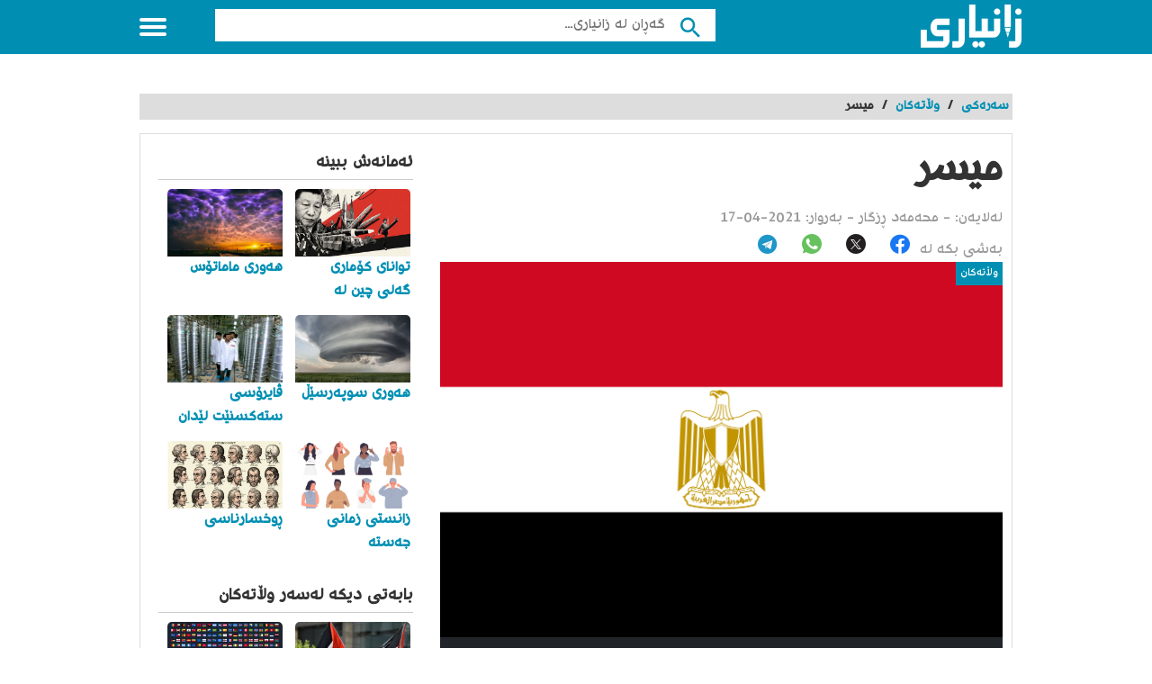

--- FILE ---
content_type: text/html; charset=UTF-8
request_url: https://www.zaniary.com/blog/607a293734761/%D9%85%DB%8C%D8%B3%D8%B1
body_size: 14726
content:
<style>
    .text-white {
        color: #fff
    }

    .font-13 {
        font-size: 13px;
    }

    .container-image-badge {
        position: relative;
    }

    .container-image-badge .topright {
        position: absolute;
        top: 0;
        right: 0;
        font-size: 12px;
        color: white;
        padding: 5px;

    }

    .container-image-badge img {
        width: 100%;
        height: auto;
    }

</style>

<!DOCTYPE html>
<html lang="ku" class="client-nojs" dir="rtl">
    <head>
        <meta name="csrf-token" content="HnCCVkCy643sBJLDQOPebQRC0vjd2G7A9zxS9Qwa">
        <link href="https://www.zaniary.com/css/projects/zaniary.css" rel="stylesheet"/>
        <link href="https://www.zaniary.com/css/app.rtl.min.css" rel="stylesheet"/>
        <link href="https://www.zaniary.com/css/font-ku.min.css" rel="stylesheet"/>
            <!--[if lt IE 9]>
                <link rel="stylesheet" href="/css/oldIE.css">
                <script src="/js/html5-on-oldIE.js"></script>
                <![endif]-->
        <!-- COPYRIGHT NARRATIIVE -->
         <!-- END NARRATIIVE CODE -->
         <!-- ––––––––––––––––––––––––––––––––––––––––– -->
<!-- META TAGS                                 -->
<!-- ––––––––––––––––––––––––––––––––––––––––– -->
<meta charset="utf-8">
<!-- Always force latest IE rendering engine -->
<meta http-equiv="X-UA-Compatible" content="IE=edge">
<!-- Mobile specific meta -->
<meta name="viewport" content="width=device-width, initial-scale=1">
<!-- The above 3 meta tags *must* come first in the head; any other head content must come *after* these tags -->
<!-- ––––––––––––––––––––––––––––––––––––––––– -->
<!-- PAGE TITLE                                -->
<!-- ––––––––––––––––––––––––––––––––––––––––– -->
<title>میسر</title>

<!-- ––––––––––––––––––––––––––––––––––––––––– -->
<!-- SEO METAS                                 -->
<!-- ––––––––––––––––––––––––––––––––––––––––– -->
<meta name="description" content="وڵاتی میسڕ (Egypt، مصر) كە ناوە فەرمییەكەی (كۆماری میسڕی عەرەبی)ـیە، وڵاتێكی عەرەبییە و دەكەوێتە باكووری ڕۆژهەڵاتی ئەفریقا و لە نێوان كیشوەری ئاسیا و ئەفریقادایە، چونكە دوورگەی سینا دەكەوێتە ناو كیشوەری ئاسیا. ئینسكلۆپیدیای زانیاری">
<meta name="robots" content="index, follow">
<meta name="author" content="">
<meta name="generator" content="https://www.zaniary.com">
<meta name="language" content="ku">
<meta name="rating" content="General">
<meta name="expires" content="never">
<meta name="publisher" content="zaniary">
<meta name="copyright" content="©2026-01-17 zaniary (www.zaniary.com)">
<!-- ––––––––––––––––––––––––––––––––––––––––– -->
<!-- PAGE FAVICON                              -->
<!-- ––––––––––––––––––––––––––––––––––––––––– -->
<link rel="apple-touch-icon" href="/img/logo/zaniary/logo.ico">
<link rel="icon" href="/img/logo/zaniary/logo.ico">

<meta name="twitter:card" content="summary_large_image">
<meta name="twitter:title" content="میسر">
<meta name="twitter:description" content="وڵاتی میسڕ (Egypt، مصر) كە ناوە فەرمییەكەی (كۆماری میسڕی عەرەبی)ـیە، وڵاتێكی عەرەبییە و دەكەوێتە باكووری ڕۆژهەڵاتی ئەفریقا و لە نێوان كیشوەری ئاسیا و ئەفریقادایە، چونكە دوورگەی سینا دەكەوێتە ناو كیشوەری ئاسیا. ئینسكلۆپیدیای زانیاری">
<meta name="twitter:image:src" content="https://www.zaniary.com/ariaApp/zaniary/files/du/art_article/61d6e6c1a9ff4.jpg">
<meta name="twitter:image:alt" content="میسر">
<meta name="twitter:domain" content="https://www.zaniary.com">

<meta property="og:title" content="میسر">
<meta property="og:type" content="News">
<meta property="og:url" content="https://www.zaniary.com/blog/607a293734761/%D9%85%DB%8C%D8%B3%D8%B1">
<meta property="og:image" content="https://www.zaniary.com/ariaApp/zaniary/files/du/art_article/61d6e6c1a9ff4.jpg">
<meta property="og:description" content="وڵاتی میسڕ (Egypt، مصر) كە ناوە فەرمییەكەی (كۆماری میسڕی عەرەبی)ـیە، وڵاتێكی عەرەبییە و دەكەوێتە باكووری ڕۆژهەڵاتی ئەفریقا و لە نێوان كیشوەری ئاسیا و ئەفریقادایە، چونكە دوورگەی سینا دەكەوێتە ناو كیشوەری ئاسیا. ئینسكلۆپیدیای زانیاری">
<meta property="og:site_name" content="میسر">

<meta property="article:published_time" content="2026-01-17">
<meta name="date" content="2026-01-17">
<meta property="og:locale" content="fa_IR">
<meta property="og:article:author" content="zaniary">
<meta property="og:article:section" content="میسر">


<link rel="alternate" hreflang="fa" href="https://www.zaniary.com">
<meta http-equiv="content-language" content="fa">
<meta name="keywords" content="ئینسكلۆپیدیای زانیاری,میسڕ - Egypt,وڵاتان و شارەکان">
<meta name="dc.publisher" content="zaniary">
<meta name="dc.identifier" content="https://www.zaniary.com">


<meta name="dcterms.created" content="2026-01-17">
<meta name="dcterms.modified" content="2026-01-17">

<meta itemprop="name" content="میسر">
<meta itemprop="description" content="وڵاتی میسڕ (Egypt، مصر) كە ناوە فەرمییەكەی (كۆماری میسڕی عەرەبی)ـیە، وڵاتێكی عەرەبییە و دەكەوێتە باكووری ڕۆژهەڵاتی ئەفریقا و لە نێوان كیشوەری ئاسیا و ئەفریقادایە، چونكە دوورگەی سینا دەكەوێتە ناو كیشوەری ئاسیا. ئینسكلۆپیدیای زانیاری">
<meta itemprop="image" content="https://www.zaniary.com/ariaApp/zaniary/files/du/art_article/61d6e6c1a9ff4.jpg">

<meta name="msapplication-TileColor" content="#ffffff"/>
<link rel="canonical" href="https://wwww.zaniary.com/" />
<meta name="thumbnail" content="/img/logo/zaniary/logo310-310-2.png" />
<meta name='theme-color' content='#df002b'><!-- BEGIN NARRATIIVE CODE -->
<!-- COPYRIGHT NARRATIIVE -->                     </head>
    <body data-project-name="zaniary">
        <!--Wrapper-->
        <div class="off-menu-wrapper" >
            <div class="inner-wrapper"> <a id="close-off-menu" class="close-off-menu" name="startFromTop"></a>
                <nav id="side-nav" class="side-nav hidden-desktop">
                    <ul>
                        <li>
                            <a href="/">
                                <span class="icon categoriesNav"></span>پۆلێنه‌كان                            </a>
                        </li>
                        <li>
                            <a href="/blogs">
                                <span class="icon browseNav"></span>
                                گه‌ڕانی بابه‌ته‌كان                            </a>
                        </li>
                    </ul>
                    <!--Social Media-->
                    <div class="social-media hidden-desktop">
                            <a rel="nofollow" target="_blank" href="https://www.facebook.com//">
                                <i class="mdi mdi-facebook"></i>
                            </a>
                            <a rel="nofollow" target="_blank" href="https://twitter.com//">
                                <i class="mdi mdi-twitter"></i>
                            </a>
                            <a rel="nofollow" target="_blank" href="https://instagram.com//">
                                <i class="mdi mdi-instagram"></i>
                            </a>
                    </div>
                    <!--/Social Media-->
                </nav>
                <header id="header" class="header inside">
                        <div class="row block-content">
                            <!--Logo-->
                                <div class="columns large-4 medium-4 small-10 logo-box">
                                    <a href="/" title="زانیاری,  گه‌وره‌ترین ئینسكلۆپیدیای كوردی" class="logo">
                                        <img src="/img/logo/zaniary/logo-top112-48-w.png" alt="گەورەترین پلاتفۆرمی تایبەت زانیاری"/>
                                    </a>
                                    <span class="slogan d-none"> گه‌وره‌ترین ئینسكلۆپیدیای كوردی                                    </span>
                                </div>
                            <!--/Logo-->
                            <!--Search-->
                            <div class="columns large-7 medium-7 small-12 search inside page-middle-block" style="margin-top:10px">
                                <form id="searchform" method="get" action="/search" class="clearfix">
                                    <button  type="submit" value="" class="btn">
                                        <i class="mdi mdi-magnify"></i>
                                    </button>
                                    <!-- <input type="submit" value="" class="btn"> -->
                                    <input name="q" type="search" id="searchbar" placeholder="گه‌ڕان له‌ زانیاری..." class="field">
                                </form>
                            </div>
                            <!--/Search-->
                            <!--Off Canvas Menu-->
                            <div id="menu-icon" class="columns large-1 medium-1 small-2 menu-icon" >
                                <a id="off-menu-icon" class="off-menu-icon">
                                    <span class="top line"></span>
                                    <span class="middle line"></span>
                                    <span class="bottom line"></span>
                                </a>
                                <span id="off-menu-closeIcon" class="close"></span>
                            </div>
                            <!--/Off Canvas Menu-->

                            <!--Top Navigation-->
                            <nav id="top-nav" class="top-nav inside hidden-mobile hidden-tablet">
                                <ul>
                                    <li>
                                        <a href="/">
                                            <span class="icon categoriesNav"></span>پۆلێنه‌كان                                        </a>
                                    </li>
                                    <li>
                                        <a href="/blogs">
                                            <span class="icon browseNav"></span>گه‌ڕانی بابه‌ته‌كان                                        </a>
                                    </li>
                                    <li class="last hidden-mobile hidden-tablet">
                                        <span class="show-search"></span>
                                    </li>
                                </ul>
                            </nav>
                        </div>
                    </header>
                <section class="container">
    <script src="https://www.google.com/recaptcha/api.js?render=6Lf9_1spAAAAAD_SHoDOGohFUd8KuHEEvUo28hgJ"></script>
    <ins class="aso-zone" data-zone="124587"></ins>
    <div class="row block-content mt-4">
        <div class="column">
            <ul class="breadcrumbs">
                <li itemprop="itemListElement">
                    <a itemprop="item" href="/">
                        <span>سه‌ره‌كی</span>
                    </a>
                </li>
                <li>/</li>
                                <li>
                    <a href="/category/5d41776d7c97e">
                        <span>وڵاتەکان</span>
                    </a>
                </li>
                <li> / </li>
                                <li class="current">میسر</li>
            </ul>
        </div>
    </div>
    <div class="row block-content inside-container">
        <article class="columns large-8 medium-12 small-12">
            <div id="article-box" class="article-box">
                <div class="article clearfix" role="article">
                    <h1 class="title">میسر</h1>
                    <div class="by">
                        له‌لایه‌ن:
                                                -
                                                <span class="author_name">محەمەد ڕزگار</span>
                        
                        - به‌روار: <span>2021-04-17</span>
                    </div>
                    <div id="interactivity" class="interactivity clearfix">
                            <div class="share share-article visible-desktop">
    <ul>
        <li>به‌شی بكه‌ لە</li>
        <li class="social">
            <a class="font-20" target="_blank" title="بڵاوكردنه‌وه‌ له‌ فه‌یسبووك" rel="nofollow" href="http://www.facebook.com/sharer.php?u=https://www.zaniary.com/blog/607a293734761/%D9%85%DB%8C%D8%B3%D8%B1">
                <span class="icon-facebook"></span>
            </a>
        </li>
        <li class="social">
            <a class="font-20" target="_blank" title="Twitter" rel="nofollow" href="https://twitter.com/intent/tweet?text=https://www.zaniary.com/blog/607a293734761/%D9%85%DB%8C%D8%B3%D8%B1">
                <span class="icon-ico-article-main-twitter"><span class="path1"></span><span class="path2"></span></span>
            </a>
        </li>
        <li class="social">
            <a class="font-20" target="_blank" title="Whatsapp" rel="nofollow" href="whatsapp://send?text=https://www.zaniary.com/blog/607a293734761/%D9%85%DB%8C%D8%B3%D8%B1">
                <span class="icon-whatsapp"><span class="path1"></span><span class="path2"></span></span>
            </a>
        </li>
        <li class="social">
            <a class="font-20" target="_blank" title="Telegram" rel="nofollow" href="https://telegram.me/share/url?url=https://www.zaniary.com/blog/607a293734761/%D9%85%DB%8C%D8%B3%D8%B1">
                <span class="icon-telegram"><span class="path1"></span><span class="path2"></span><span class="path3"></span><span class="path4"></span></span>
            </a>
        </li>
    </ul>
</div>
                    </div>
                    <div class="article-img">
                        <div class="container-image-badge">
                            <img id="articleimagediv" data-img-url="https://www.zaniary.com/ariaApp/zaniary/files/du/art_article/61d6e6c1a9ff4.jpg" title="میسر" class="img-thumbnail js-replace"
                                src="https://www.zaniary.com/ariaApp/zaniary/files/du/art_article/61d6e6c1a9ff4.jpg" alt="میسر" />
                            <div class="topright main-bg">وڵاتەکان</div>
                        </div>
                        <div class="bg-dark p-1">
                            <h3 class="text-white text-right font-13">دانیشتوانەكەی 104 ملیۆن كەسن و زۆرترین ڕێژەی دانیشتوانی نێو وڵاتە عەرەبییەكانی هەیە، كەناراوەكانی دەكەونە سەر هەردوو</h3>
                        </div>
                    </div>
                    <div class="article-body row ">
                        
                        <ul  class="related-articles-list1 columns large-3 medium-3" style="top: 80px;">
                            <li>
                                <span class="icon"></span>بابه‌ته‌ په‌یوه‌ندیداره‌كان                            </li>
                                                        <li class="hidden-mobile11">
                                <a href="/blog/65749912e5cae">ژوورە سپییەکەم</a>
                            </li>
                                                        <li class="hidden-mobile11">
                                <a href="/blog/63810b6935818">بنیامین ناتانیاهۆ</a>
                            </li>
                                                        <li class="hidden-mobile11">
                                <a href="/blog/6075aa1c29974">دروست کردنی موگناتیس بە کارەبا</a>
                            </li>
                                                        <li class="hidden-mobile11">
                                <a href="/blog/60ffcef151d5a">بیانووگرتنی منداڵ</a>
                            </li>
                                                    </ul>
                        <div class="columns large-9 medium-9 small-12 left">
                            <div class="article-text">
                                <div id="mw-content-text" lang="ar" dir="rtl" class="mw-content-rtl" ads-name="t2">
                                                                                                            <div class="js_blog_content">
                                        <h2><span style="font-family: wk-rudawregular;">دایكی دونیا</span></h2>
<p style="text-align: justify;"><span style="font-family: wk-rudawregular;">وڵاتی میسڕ كە ناوە فەرمییەكەی (كۆماری میسڕی عەرەبی)ـیە، وڵاتێكی عەرەبییە و دەكەوێتە باكووری ڕۆژهەڵاتی ئەفریقا و لە نێوان كیشوەری ئاسیا و ئەفریقادایە، چونكە دوورگەی سینا دەكەوێتە ناو كیشوەری ئاسیا.</span></p>
<p style="text-align: justify;"><span style="font-family: wk-rudawregular;">دانیشتوانەكەی ١٠٤ ملیۆن كەسن و زۆرترین ڕێژەی دانیشتوانی نێو وڵاتە عەرەبییەكانی هەیە، كەناراوەكانی دەكەونە سەر هەردوو دەریای سپی و سوور، و لەگەڵ حەوت وڵات دراوسێیە و ڕووبەرەكەی یەك ملیۆن كیلۆمەتری چوارگۆشەیە، و لە ٢٧ پارێزگا پێكدێت.</span></p>
<p style="text-align: justify;"><span style="font-family: wk-rudawregular;">زۆرینەی دانیشتوان لە نزیك ڕووباری نیل نیشتەجێ بوون كە %٤ـی ڕووبەری وڵات داگیردەكات و ٣٣ هەزار كیلۆمەتری دووجایە، چارەكێكی كۆی گشتی دانیشتوان لە شاری قاهیرە دەمێننەوە، لە دوای ئەویش ئەسكەندەرییە، زۆرینەی وڵاتیش لە بیابان پێكدێت.</span></p>
<p style="text-align: justify;"><span style="font-family: wk-rudawregular;">میسڕ خاوەنی یەكێك لە كۆنترین شارستانییەتەكانی گۆی زەوییە، كاتێك ١٠ هەزار ساڵ پێش ئێستا خەڵكی كشتوكاڵیان لە سنوورەكانی نیلدا كردووە، كە چەند ناوچەیەك بوون لە دەوروبەری ڕووبارەكە و پەیوەندی بازرگانییان هەبووە، هەریەك لە شارستانییەتەكانی بەداری لە ٧٠٠٠ ساڵ پێش زایین و نەقادە لە ٤٤٠٠ ساڵ پێش زایین ئەمە دەسەلمێنن.</span></p>
<p style="text-align: justify;"><span style="font-family: wk-rudawregular;">دواتریش ناوچەكان لە سەردەمی الأسرات لە ٣٠٠٠ ساڵ پ.ز یەك دەگرن لە ژێر حوكمێكی <a href="https://zaniary.com/blog/6031322fd9155/%D8%A8%DB%95%DA%95%DB%8E%D9%88%D8%A8%D8%B1%D8%AF%D9%86%DB%8C-%D9%85%DB%95%D8%B1%D9%83%DB%95%D8%B2%DB%8C">مەركەزی</a>، و بەردەوام دەبن لە بازرگانی و یەكێكە لە كۆنترین ئەو وڵاتانەی بازرگانی كردووە.</span></p>
<p style="text-align: justify;"><span style="font-family: wk-rudawregular;">میسڕ وەك وڵاتێكی دێرین چەندین سەدە و سەردەمی مێژوویی بینیووە، لە شارستانی فارسەكانەوە (٣٤٣ ساڵ پێش زایین) دواتر <a href="https://zaniary.com/blog/60297fa14f0d7/%D8%A6%DB%95%D8%B3%D9%83%DB%95%D9%86%D8%AF%DB%95%D8%B1%DB%8C-%DA%AF%DB%95%D9%88%D8%B1%DB%95">ئەسكەندەری گەورە</a> و دەوڵەتی بەتڵەمی، دواتریش ڕۆمەكان كە ٣١ ساڵ پێش زایین هاتن و ٦٠٠ ساڵ حوكمیان كرد، و لەو سەردەمەش ئایینی مەسیحی بڵاوبوویەوە تێیاندا، دواتریش فەتحی ئیسلامی (٦٣٩ـی زایینی) و میسڕ بووە دەوڵەتێكی ئیسلامی، دواتریش دەوڵەتی تۆڵۆنی و ئەخشیدی و فاتیمییەكان و ئەیوبییەكان و <a href="https://zaniary.com/blog/606f0d1dbd032/%D9%85%DB%95%D9%85%D8%A7%D9%84%DB%8C%DA%A9%DB%95%DA%A9%D8%A7%D9%86">مەمالیك</a>، دواتریش <a href="https://zaniary.com/blog/5d612eeb2a1ac/%D8%AF%DB%95%D9%88%DA%B5%DB%95%D8%AA%DB%8C-%D8%B9%D9%88%D8%B3%D9%85%D8%A7%D9%86%DB%8C">عوسمانییەكان</a> تاوەكو ساڵی ١٩١٤ و لە ١٩٢٢ وڵاتەكە بوو بە شانشین، دواتریش لە ١٩٥٤ گۆڕا بۆ كۆماری میسڕ.</span></p>
<p style="text-align: justify;"><span style="font-family: wk-rudawregular;">وڵاتی میسڕ یەك لەسەر سێی تەواوی شوێنەوارەكانی جیهانی تێدایە، وەك هەرەمەكانی جیزە و ئەبوهول، پەرستگای كەرنەك و دیر البحری و دۆڵی پادشاكان (وادی الملوك)، شوێنەوارەكانیش لە زۆرینەی مۆزەخانەكانی جیهان بڵاوبوونەتەوە، تەنانەت زانستێكی تایبەت هەیە كە دەخوێنرێ بەناوی زانستی میسڕییەكان.</span></p>
<p style="text-align: justify;"><span style="font-family: wk-rudawregular;">زمانی میسڕی كۆن ٣٠٠٠ ساڵ پێش ئێستا هەبووە، لەو ساڵانەدا نووسینی هیرۆگلیفییان داهێناوە، ئێستاش زمانی عەرەبی زمانی فەرمییە و ئایینی ئیسلامیش بەپێی دەستوور ئایینی فەرمییە، بەڕێوبردنی وڵاتیش بە شێوازی كۆماری دیموكراتییە، میسڕ یەكێكە لە دامەزرێنەرانی كۆمكاری وڵاتانی عەرەبی و بنكەی سەرەكی لە میسڕە، و یەكێكیشە لە دامەزرێنەرانی <a href="https://zaniary.com/blog/600da9ab24088/%D9%86%DB%95%D8%AA%DB%95%D9%88%DB%95-%DB%8C%DB%95%D9%83%DA%AF%D8%B1%D8%AA%D9%88%D9%88%DB%95%D9%83%D8%A7%D9%86-UN">نەتەوە یەكگرتووەكان</a> و لە سەرەتای دروستكردنیەوە ئەندامە تێیدا، هەروەها ئەندامی یەكێتی ئەفریقایە و لە چەندین ڕێكخراوی جیهانیشدا بەشدارە،</span></p>
<table style="border-collapse: collapse; width: 35.2587%; height: 189px;" border="1">
<tbody>
<tr style="height: 22px;">
<td style="width: 50%; height: 22px;"><span style="font-family: wk-rudawregular;">نازناو</span></td>
<td style="width: 50%; height: 22px;"><span style="font-family: wk-rudawregular;">دایكی دونیا</span></td>
</tr>
<tr style="height: 18px;">
<td style="width: 50%; height: 18px;"><span style="font-family: wk-rudawregular;">پایتەخت</span></td>
<td style="width: 50%; height: 18px;"><span style="font-family: wk-rudawregular;">قاهیرە</span></td>
</tr>
<tr style="height: 37px;">
<td style="width: 50%; height: 37px;"><span style="font-family: wk-rudawregular;">شێوازی حکوومەت</span></td>
<td style="width: 50%; height: 37px;"><span style="font-family: wk-rudawregular;">كۆماری دیموكراتی نیمچە سەرۆكایەتی</span></td>
</tr>
<tr style="height: 18px;">
<td style="width: 50%; height: 18px;"><span style="font-family: wk-rudawregular;">سەرۆك</span></td>
<td style="width: 50%; height: 18px;"><span style="font-family: wk-rudawregular;">عەبدولفەتاح سیسی</span></td>
</tr>
<tr style="height: 18px;">
<td style="width: 50%; height: 18px;"><span style="font-family: wk-rudawregular;">دراو</span></td>
<td style="width: 50%; height: 18px;"><span style="font-family: wk-rudawregular;">جونەی میسڕی</span></td>
</tr>
<tr style="height: 19px;">
<td style="width: 50%; height: 19px;"><span style="font-family: wk-rudawregular;">تەلەفۆنی فریاكەوتن</span></td>
<td style="width: 50%; height: 19px;">
<p><span style="font-family: wk-rudawregular;">١٢٢ پۆلیس</span></p>
<p><span style="font-family: wk-rudawregular;">١٢٣ ئەمبۆڵانس</span></p>
<p><span style="font-family: wk-rudawregular;">١٨٠ بەرگری شارستانی</span></p>
</td>
</tr>
<tr style="height: 19px;">
<td style="width: 50%; height: 19px;"><span style="font-family: wk-rudawregular;">سایدی ڕێگاوبان</span></td>
<td style="width: 50%; height: 19px;"><span style="font-family: wk-rudawregular;">ڕاست</span></td>
</tr>
<tr style="height: 19px;">
<td style="width: 50%; height: 19px;"><span style="font-family: wk-rudawregular;">كۆدی تەلەفۆنی نێودەوڵەتی</span></td>
<td style="width: 50%; height: 19px;"><span style="font-family: wk-rudawregular;">+٢٠</span></td>
</tr>
</tbody>
</table>
<h2 style="text-align: right;"><span style="font-family: wk-rudawregular;">ناوی میسڕ لە چییەوە هاتووە؟</span></h2>
<p style="text-align: justify;"><span style="font-family: wk-rudawregular;">میسڕایم ناوێكی عیبرییە بۆ زەوی میسڕ، پاشناوی (ایم) زیادكراوە بۆی بە واتای میسڕییەكان، هەروەها بە واتای تەپۆڵكە، یاخود كۆشكیش دێت، هەروها ناوێكیشە بەكاردێت بۆ نەوەكانی حام كوڕی نوح كە لە زەوییەكانی میسڕ گیرساونەتەوە.</span></p>
<p style="text-align: justify;"><span style="font-family: wk-rudawregular;">ئەم ناوە لە سەردەمی بابلی كۆندا لە دەرگای پەرستگای عەشتار نوسراوە و ئاماژەی پێكراوە، <a href="https://zaniary.com/blog/60353e2d68a3c/%D8%A6%D8%A7%D8%B3%D9%88%D9%88%D8%B1%DB%8C-%D8%B3%D9%88%D8%B1%D8%A7%DB%8C%D8%A7">ئاشوورییەكانیش</a> بە (مو سیر) ناویان هێناوە، بە زمانی عەرەبیش دەبێتە (میصڕ) كە ئەو وشەیە لە قورئانی پیرۆز بەكارهێنراوە.</span></p>
<h2 style="text-align: justify;"><span style="font-family: wk-rudawregular;">كەشوهەوا</span></h2>
<p style="text-align: justify;"><span style="font-family: wk-rudawregular;">وڵاتی میسڕ بە گشتی وڵاتێكی گەرمە و بیابانی هەڵكەوتووە، لە بەشی باكووری كەشوهەوا فێنك و ساردترە، بەرزترین پلەی سەدی لە ساڵدا دەگاتە ٤٧ پلەی سیلیزی و كەمترین پلەش ١ پلەی سیلیزییە.</span></p>
<h2 style="text-align: right;"><span style="font-family: wk-rudawregular;">كەرەستەی سروشتی</span></h2>
<p style="text-align: justify;"><span style="font-family: wk-rudawregular;">زەوی و سنوورەكانی میسڕ دەوڵەمەندە بە چەندین ماددە و كەرەستەی ژینگەیی سروشتی، بەهۆی هەردوو دەریای سوور و ناوەڕاست و ١٠ دەریاچەی دیكە و ڕووباری نیل ساڵانە زیاتر لە ٦٠ ملیار مەتری چوارگۆشەی بەكاردەهێنرێ بۆ كشتوكاڵ كە دەكاتە %٨٥، و %٩،٥ـیشی بۆ پیشەسازی و ئەوەی دیكەشی بۆ خواردنەوە، ئەمە جگە لە ماسی و سامانی ئاژەڵی ئاوی.</span></p>
<p style="text-align: justify;"><span style="font-family: wk-rudawregular;">هەروەها دەوڵەمەندە بە ماددەكانی <a href="https://zaniary.com/blog/605b133eb72d9/%D8%A6%D8%A7%D8%B3%D9%86">ئاسن</a> و زێڕ و مەنگەنیز و فۆسفات و گرانیت و بازڵت و خاكی شوشە، هەروەها بوونی ڕێژەیەكی زۆر <a href="https://zaniary.com/blog/605a363caced8/%D8%AC%DB%86%D8%B1%DB%95%DA%A9%D8%A7%D9%86%DB%8C-%D8%AE%DB%95%DA%B5%D9%88%D9%88%D8%B2">خەڵوز</a> و پەتڕۆڵ و گازی سروشتی.</span></p>
<h2 style="text-align: right;"><span style="font-family: wk-rudawregular;">شوێنە گەشتیارییەكان</span></h2>
<p style="text-align: justify;"><span style="font-family: wk-rudawregular;">هەرەمەكانی جیزە : چەند هەرەمێكن كە مێژووەكەیان دەگەڕێتەوە بۆ ٤ هەزار ساڵ پێش ئێستا، كە لە گۆڕ و پرد و پەرستگا پێكدێن، هەرەمە بچووكەكەیان مەنكور و دواتر خەفرەع و گەورەترینیشیان بە ناوی جیزەی گەورە یان خۆفۆ بەناوبانگە.</span></p>
<p style="text-align: justify;"><span style="font-family: wk-rudawregular;">ئەبوهول : پەیكەرێكە لە نزیك هەڕەمی خەفرەع كە لە بەردی سروشتی دروستكراوە، كە دەگەڕێتەوە بۆ سەردەمی فیرعەون، پەیكەرەكە دروستكراوە بۆ خودای خۆر بەناوی ڕاع.</span></p>
<p style="text-align: justify;"><span style="font-family: wk-rudawregular;">بورجی قاهیرە : بورجێكە لە ساڵی ١٩٦١ دروستكراوە و بەرزییەكەی ١٨٧ مەترە و دووەم بەناوبانگترین شوێنی گەشتیارییە لەدوای هەرەمەكان.</span></p>
<p style="text-align: justify;"><span style="font-family: wk-rudawregular;">مۆزەخانەی میسڕ : مۆزەخانەیەكە دەكەوێتە ناوەڕاستی قاهیرە و زۆربەی شوێنەوارەكانی فیرعەونەكان لەوێیە، هەروەها بەناوی مۆزەخانەی قاهیرەش ناسراوە.</span></p>
<p style="text-align: justify;"><span style="font-family: wk-rudawregular;">كۆشكی قاهیرە : كۆشكێكە <a href="https://zaniary.com/blog/5d59d4aedd90c/%D8%B3%D9%87%DA%B5%D8%A7%D8%AD%D9%87%D8%AF%DB%8C%D9%86%DB%8C-%D8%A6%D9%87%DB%8C%D9%88%D8%A8%DB%8C">سەڵاحەدینی ئەیوبی</a> بۆ پاراستنی قاهیرە و فەستات دروستی كرد بۆ پاراستنیان لە دەستی سەڵیبییەكان، و بە ناوی كۆشكی محەمەد عەلیش دەناسرێ.</span></p>
<h2 style="text-align: right;"><span style="font-family: wk-rudawregular;">ڕووداوە مێژووییەكان</span></h2>
<ul>
<li style="text-align: justify;"><span style="font-family: wk-rudawregular;">ساڵی ٣٣٢ پێش زایین ئەسكەندەری مەكدۆنی میسڕ داگیردەكات و شاری ئەسكەندەرییە دروست دەكات.</span></li>
<li style="text-align: justify;"><span style="font-family: wk-rudawregular;">٣١ ساڵ پێش زایین ڕۆمەكان میسڕ داگیردەكەن و شاژن كیلۆباترا خۆی دەكوژێ دوای ئەوەی سووپای ڕۆمانی شكستیان پێ دەهێنن.</span></li>
<li style="text-align: justify;"><span style="font-family: wk-rudawregular;">ساڵی ٣٣ـی زایینی ئایینی مەسیحی لە وڵاتەكە بڵاودەبێتەوە، و شوێنی تەواوی ئایینەكانی دیكە دەگرێتەوە.</span></li>
<li style="text-align: justify;"><span style="font-family: wk-rudawregular;">ساڵی ٦٤٢: فەتحی ئیسلامی بۆ وڵاتەكە</span></li>
<li style="text-align: justify;"><span style="font-family: wk-rudawregular;">١٥١٧: دەوڵەتی عوسمانی میسڕ داگیردەكات</span></li>
<li style="text-align: justify;"><span style="font-family: wk-rudawregular;">١٨٠٥: فەرماندەی ئەلبانی محەمەد عەلی پاشا خێزانێك دروستدەكات كە میسڕ بەڕێوە دەبەن هەتاوەكو ساڵی ١٩٥٢، بەناو بەشێك بوون لە دەوڵەتی عوسمانی.</span></li>
<li style="text-align: justify;"><span style="font-family: wk-rudawregular;">١٨٦٩: تەواوبوون لە دروستكردنی نۆكەندی <a href="https://zaniary.com/blog/605a580e721b3/%D9%86%DB%86%DA%A9%DB%95%D9%86%D8%AF%DB%8C-%D8%B3%D9%88%DB%8E%D8%B3">سوێس</a>، بەڵام تێچووی دروستكردنەكەی خەریكبوو وڵاتەكە لە ڕووی ئابووریەوە بڕوخێنێت، ئەمەش بووە هۆی داگیركردنی وڵاتەكە لەلایەن بەریتانیاوە.</span></li>
<li style="text-align: justify;"><span style="font-family: wk-rudawregular;">١٨٨٢: بەریتانیا میسڕ داگیر دەكات</span></li>
<li style="text-align: justify;"><span style="font-family: wk-rudawregular;">١٩٢٢: فوئادی یەكەم دەبێتە پادشای میسڕ، و وڵاتەكە سەربەخۆیی ڕادەگەیەنێت بەڵام دەستی بەریتانیا هەر لەسەری دەمێنێتەوە تاوەكو ناوەڕاستی ساڵانی پەنجاكان.</span></li>
<li style="text-align: justify;"><span style="font-family: wk-rudawregular;">١٩٤٨: میسڕ و <a href="https://zaniary.com/blog/5d67e504445cc/%D9%83%DB%86%D9%85%D8%A7%D8%B1%DB%8C-%D8%B9%DB%8E%D8%B1%D8%A7%D9%82">عێراق</a> و ئەردەن و سوریا جەنگ هەڵدەگیرسێنن لە دژی ئیسرائیل.</span></li>
<li style="text-align: justify;"><span style="font-family: wk-rudawregular;">١٩٥٦: بەریتانیا و فەڕەنسا و ئیسرائیل وڵاتی میسڕ داگیر دەكەن و دەست دەگرن بەسەر نۆكەندی سوێسدا.</span></li>
<li style="text-align: justify;"><span style="font-family: wk-rudawregular;">١٩٨١: تیرۆركردنی سەرۆك ئەنوەر سادات لەلایەن چەند چەكدارێكی ئیسلامییەوە، و دوای ئەویش جێگرەكەی واتە حوسنی موبارەك دەبێتە سەرۆك.</span></li>
<li style="text-align: justify;"><span style="font-family: wk-rudawregular;">٢٠١١: دەست لەكاركێشانەوەی <a href="https://zaniary.com/blog/617edd4cc78f2/%D8%AD%D9%88%D8%B3%D9%86%DB%8C-%D9%85%D9%88%D8%A8%D8%A7%D8%B1%DB%95%D9%83">موبارەك</a> لە پۆستی سەرۆك كۆماری دوای خۆپیشاندانەكانی <a href="https://zaniary.com/blog/62b8976872f87/%D8%A8%DB%95%D9%87%D8%A7%D8%B1%DB%8C-%D8%B9%DB%95%D8%B1%DB%95%D8%A8%DB%8C">بەهاری عەرەبی</a>.</span></li>
<li style="text-align: justify;"><span style="font-family: wk-rudawregular;">٢٠١٢: هاتنە سەر حوكمی <a href="https://zaniary.com/blog/6176db0cb97d0/%D9%85%D8%AD%DB%95%D9%85%DB%95%D8%AF-%D9%85%D9%88%D8%B1%D8%B3%DB%8C">محەمەد مورسی</a> و سەركەوتنی لە هەڵبژاردنی گەل و یەكەمین بردنەوە و دەركەوتنی دیاری <a href="https://zaniary.com/blog/5d50a35685063/%D8%A6%DB%8C%D8%AE%D9%88%D8%A7%D9%86-%D9%85%D9%88%D8%B3%D9%84%D9%85%DB%8C%D9%86-%D8%A8%D8%B1%D8%A7%DB%8C%D8%A7%D9%86%DB%8C-%D9%85%D9%88%D8%B3%D9%88%DA%B5%D9%85%D8%A7%D9%86">حیزبی ئیخوان موسلمین</a>.</span></li>
<li style="text-align: justify;"><span style="font-family: wk-rudawregular;">٢٠١٣: لابردنی محەمەد مورسی لەلایەن عەبدولفەتاح سیسی و هەڵبژاردنی سیسی وەک سەرۆکی وڵات.</span></li>
</ul>
<h2 style="text-align: right;"><span style="font-family: wk-rudawregular;">ڕووباری نیل</span></h2>
<p style="text-align: justify;"><span style="font-family: wk-rudawregular;">ڕووباری نیل لە باشووری وڵاتەكەوە دەست پێدەكات بۆ كۆتاییەكەی لە باكوور، لە كشتوكاڵ و بەرهەمهێنانی كارەبا و بوژاندنەوەی كەرتی گەشتیاری دەستێكی باڵای هەیە لە وڵاتەكە.</span></p>
<h2 style="text-align: justify;"><span style="font-family: wk-rudawregular;">زمان</span></h2>
<p style="text-align: justify;"><span style="font-family: wk-rudawregular;">زمانی فەرمی میسڕ لە دەستووردا عەرەبییە و تەواوی كارەكانی حکوومەت و دام و دەزگاكان بە عەرەبی دەكرێن، بەڵام زمانی خەڵكەكەی شێوەزاری میسڕییە كە تێكەڵەیەكە لە عەرەبی و زمانی كۆنی میسڕییەكان و زمانی قیبتییەكان.</span></p>
<h2 style="text-align: right;"><span style="font-family: wk-rudawregular;">ئایین</span></h2>
<p style="text-align: justify;"><span style="font-family: wk-rudawregular;">بەپێی دەستوور ئایینی ئیسلام ئایینی فەرمییە و هەریەك لە جولەكە و مەسیحییەكانیش مافیان هەیە لە دەستووردا، زۆرینەی دانیشتوانیش لە مەزهەبی سوننەن، %٩٤ ـی وڵاتەكە موسوڵمان و ئەوەی دیكەشی جولەكە و مەسیحی كە زۆرینەیان مەسیحین.</span></p>
<h2 style="text-align: right;"><span style="font-family: wk-rudawregular;">زانكۆی ئەزهەر</span></h2>
<p style="text-align: justify;"><span style="font-family: wk-rudawregular;">یەكێكە لە بەناوبانگترین مزگەوت و زانكۆكانی جیهان و لە ساڵی ٩٧٢ـدا دروستكراوە لەلایەن المعز لدین الله و یەكێكە لە بەناوبانگترین خوێندنگەكانی ئەهلی سوننە، شێوازی دروستكردنەكەی دەگەڕێتەوە بۆ سەردەمەكەی خۆی و بەشێوازی فاتیمییەكان و مەمالیكەكان دروستكراوە، سەرەتا بۆ فێربوونی مەزهەبی شیعە دانرا، ناوەكەشی لەلایەن فاتیمییەكانەوە دانراوە و لە پاشگری (فاتیمەی زەهرا)ـی كچی پێغەمبەری ئیسلامەوە وەریانگرتووە، لە سەردەمی سەڵاحەدینی ئەیوبی بۆ ماوەی سەد ساڵ بەهۆی دژایەتی شیعەكانەوە داخرا و ئەستێرەی بەختی كوژایەوە، لە سەردەمی مەمالیكەكان دووبارە بوژایەوە و بووە خوێندنگایەكی سوننی، لە ساڵی ١٩٦١ـوە بووە بە زانكۆیەكی سەربەخۆ و تا ئێستا یەكێكە لە پێگە گەورەكانی ئیسلام و میسڕ.</span></p>
<h2 style="text-align: right;"><span style="font-family: wk-rudawregular;">سیاسەت</span></h2>
<p style="text-align: justify;"><span style="font-family: wk-rudawregular;">حکوومەتی میسڕ كۆماری دیموكراتییە، دەسەڵات تێیدا دابەش دەبێت بۆ سێ بەشی : دەسەڵاتی تەنفیزی و تەشریعی و یاسایی.</span></p>
<p style="text-align: justify;"><span style="font-family: wk-rudawregular;">سەرۆكی وڵات لەلایەن خەڵكەوە ڕاستەوخۆ هەڵدەبژێردرێ بۆ ماوەی شەش ساڵی بەردەوام و نابێت لەو ماوەدا بەشداری هیچ پۆستێكی حیزبی بكات.</span></p>
<p style="text-align: justify;"><span style="font-family: wk-rudawregular;">ئەو حیزبانەی لە وڵاتەكە هەبوون لە ساڵی ١٩٠٧ سێ حیزب بوون، بەڵام لە ساڵی ٢٠١٤ ژمارەیان گەیشتە زیاتر لە ٨٠ حیزب.</span></p>
<p style="text-align: justify;"><span style="font-family: wk-rudawregular;">بەناوبانگترین حیزبەكانیان حیزبەكانی حیزبی نیشتمانی دیموكراتی و حیزبی <a href="https://zaniary.com/blog/5d50a35685063/%D8%A6%DB%8C%D8%AE%D9%88%D8%A7%D9%86-%D9%85%D9%88%D8%B3%D9%84%D9%85%DB%8C%D9%86-%D8%A8%D8%B1%D8%A7%DB%8C%D8%A7%D9%86%DB%8C-%D9%85%D9%88%D8%B3%D9%88%DA%B5%D9%85%D8%A7%D9%86">ئیخوان موسلمینە</a>، كە یەكەمیان حوكمی میسڕی كرد هەتاوەكو ساڵی ٢٠١١ بە سەرۆكایەتی حوسنی موبارەك، دووەمیشیان حیزبێكی جیهانی عەرەبییە و لەسەر پەیڕەوی ئیسلامی سوننە دەڕوات و لە شۆڕشی ٢٥ـی حوزەیران سەركەوتووبوو لە خۆپیشاندانەكان و توانی سەرۆكی ئەوكاتی حوسنی موبارەك ناچار بە كشانەوە بكات (هاوكات لەگەڵ چەند حیزبێكی دیكەی ئۆپۆزسیۆن) و لە دەنگدانی جەماوەری میسڕی سەرۆكی نوێی لەسەر حیزبەكەی هەڵبژارد كە محەمەد مورسی بوو، بەڵام دوای ساڵێك بەهۆی كودەتاوە دەسەڵاتی لێ سەنرایەوە و زیندانی كرا تا كاتی گیانلەدەستدانی.</span></p>
<h2 style="text-align: justify;"><span style="font-family: wk-rudawregular;">هونەر</span></h2>
<p style="text-align: justify;"><span style="font-family: wk-rudawregular;">ساڵانی نوێی میسڕ بە نووسینی چیرۆك و ڕۆمانەوە بەناوبانگە، مەیدانی ئەدەب بۆ ئەدیبان كرایەوە و ناوبانگێكی جیهانییان پەیداكرد، نووسەری میسڕی نەجیب مەحفوز لە ساڵی ١٩٨٨ خەڵاتی <a href="https://zaniary.com/blog/60676d82ba72d/%D8%AE%DB%95%DA%B5%D8%A7%D8%AA%DB%8C-%D9%86%DB%86%D8%A8%DA%B5-%DA%86%DB%8C%DB%8C%DB%95">نۆبڵی</a> بۆ ئەدەب وەرگرت، هەروەها هەریەك لە توفیق حەكیم و دكتۆر تەها حسین بەناوبانگترین نووسەرەكانی میسڕن.</span></p>
<p style="text-align: justify;"><span style="font-family: wk-rudawregular;">لە بواری زەخرەفە و نووسینی جوانكاری و دەستوخەتدا وڵاتێكی دەوڵەمەندە، هەروەها بواری سینەمای لە هەموو وڵاتانی دیكەی عەرەبی پڕ بەرهەمترە، لە ناوەڕاستی سەدەی بیستەوە سینەمای میسڕی بووە یەكێك لە باشترین سینەماكان و هەریەك لە فوئاد المهندس و عبد المنعم مدبولي و سمير غانم و محمد صبحي و عادل إمام دەستێكی باڵایان هەبوو لە پێگەیاندنی كەرتی سینەما.</span></p>
<p style="text-align: justify;"><span style="font-family: wk-rudawregular;">لە هونەری گۆرانی و شیعریشدا تایبەتە و توانیویەتی زۆرینەی سنوورەكانی جیهان ببڕێت، لە سەرەتای سەدەی بیستەوە گۆڕانكاری گەورە كرا، شانۆی گۆرانیبێژی لەسەر دەستی سەلامە حجازی پەرەی سەند، دواتریش سەید دەرویش كە بە باوكی ڕۆحی مۆسیقای میسڕی دەناسرێ، دواتریش ناوەكانی:</span></p>
<ul style="text-align: justify;">
<li><span style="font-family: wk-rudawregular;">محمد عبد الوهاب</span></li>
<li><span style="font-family: wk-rudawregular;">محمد القصبجي</span></li>
<li><span style="font-family: wk-rudawregular;">زكريا أحمد</span></li>
<li><span style="font-family: wk-rudawregular;">رياض السنباطيناوی</span></li>
<li><span style="font-family: wk-rudawregular;">محمود الشريف</span></li>
<li><span style="font-family: wk-rudawregular;">فريد الأطرش</span></li>
<li><span style="font-family: wk-rudawregular;">كمال الطويل</span></li>
<li><span style="font-family: wk-rudawregular;">محمد الموجى</span></li>
<li><span style="font-family: wk-rudawregular;">محمد فوزى</span></li>
</ul>
<p style="text-align: justify;"><span style="font-family: wk-rudawregular;">بوونە بەشێكی گرنگ لە مێژووی گۆرانی میسڕی.</span></p>
<p style="text-align: justify;"><span style="font-family: wk-rudawregular;">لە ناوەڕاست و كۆتاییەكانی سەدەی بیستیشدا ناوی دیاری جیهانی دەركەوتن وەك :</span></p>
<ul style="text-align: justify;">
<li><span style="font-family: wk-rudawregular;">منيرة المهدية</span></li>
<li><span style="font-family: wk-rudawregular;">أم كلثوم</span></li>
<li><span style="font-family: wk-rudawregular;">اسمهان</span></li>
<li><span style="font-family: wk-rudawregular;">ليلى مراد</span></li>
<li><a href="https://zaniary.com/blog/6050bf214f03d/%D8%B9%DB%95%D8%A8%D8%AF%D9%88%D9%84%D8%AD%DB%95%D9%84%DB%8C%D9%85-%D8%AD%D8%A7%D9%81%D8%B2"><span style="font-family: wk-rudawregular;">عبد الحليم حافظ</span></a></li>
<li><span style="font-family: wk-rudawregular;">شادية</span></li>
</ul>
<p style="text-align: justify;"><span style="font-family: wk-rudawregular;">لە بواری خوێندنەوەدا دەستێكی باڵای هەیە لە كردنەوەی پێشانگای كتێب و چەندین كتێبخانەی جیاواز لە سەرانسەری وڵات، بەتایبەت پێشانگای نێودەوڵەتی كتێب لە قاهیرە كە لە ساڵی ١٩٦٩ دروستكرا، و گەورەترین پێشانگای ڕۆژهەڵاتی ناوەڕاستە و دووەمی جیهانییە.</span></p>
<h2 style="text-align: justify;"><span style="font-family: wk-rudawregular;">ئابووری</span></h2>
<p style="text-align: justify;"><span style="font-family: wk-rudawregular;">ئابووری میسڕ بە یەكێك لە گەورەترین ئابووریەكی <a href="https://zaniary.com/blog/5d69352ac7854/%DA%95%DB%86%DA%98%D9%87%DB%95%DA%B5%D8%A7%D8%AA%DB%8C-%D9%86%D8%A7%D9%88%DB%95%DA%95%D8%B3%D8%AA">ڕۆژهەڵاتی ناوەڕاست</a> دادەنرێت لە بواری گەشتیاری و پیشەسازی و كشتوكاڵ، ساڵی ٢٠١٠ ڕێژەی توانای كار گەیشتە ٢٦ ملیۆن كەس، كە دابەش دەبن بەسەر بەشی حكومی %٥١، بەشی كشتوكاڵ و جووتیاری %٣٢، بەشی پیشەسازی %١٧.</span></p>
<p style="text-align: justify;"><span style="font-family: wk-rudawregular;">ئابووریی وڵات پشتێكی گەورەی بە كەرتی گەشتیاری و كشتوكاڵ و هاوردەكانی نۆكەندی سوێس و باج و بەرهەمی كلتووری بەستووە.</span></p>
<h2><span style="font-family: wk-rudawregular;">لایەنی سەربازی</span></h2>
<p style="text-align: justify;"><span style="font-family: wk-rudawregular;">هێزە سەربازییەكانی میسڕ بە درێژایی مێژوو شایەتی چەندین جەنگی گەورە و بچووك بوون، هێزەكانیان ئێستا دابەش دەبن بۆ:</span></p>
<ul>
<li style="text-align: justify;"><span style="font-family: wk-rudawregular;">هێزە زەمینییەكان</span></li>
<li style="text-align: justify;"><span style="font-family: wk-rudawregular;">هێزە دەریاییەكان</span></li>
<li style="text-align: justify;"><span style="font-family: wk-rudawregular;">هێزە ئاسمانییەكان</span></li>
<li style="text-align: justify;"><span style="font-family: wk-rudawregular;">هێزەكانی بەرگری ئاسمانی</span></li>
</ul>
<h3 style="text-align: justify;"><span style="font-family: wk-rudawregular;">كەرتە لاوەكییەكان</span></h3>
<ul>
<li style="text-align: justify;"><span style="font-family: wk-rudawregular;">هێزەكانی گاردی كۆماری</span></li>
<li style="text-align: justify;"><span style="font-family: wk-rudawregular;">هێزەكانی پاسەوانی سنوور</span></li>
</ul>
<h3 style="text-align: right;"><span style="font-family: wk-rudawregular;">هێزە تایبەتەكانی سووپا</span></h3>
<ul>
<li style="text-align: justify;"><span style="font-family: wk-rudawregular;">هێزەكانی ساعیقە (الصاعقة)</span></li>
<li style="text-align: justify;"><span style="font-family: wk-rudawregular;">هێزەكانی پەڕەشوتەوانی</span></li>
<li style="text-align: justify;"><span style="font-family: wk-rudawregular;">هێزی بەرپەرچدانەوەی خێرا (تدخل السریع)</span></li>
</ul>
<h3 style="text-align: right;"><span style="font-family: wk-rudawregular;">بنكەكانی بەڕێوبردن</span></h3>
<ul>
<li style="text-align: justify;"><span style="font-family: wk-rudawregular;">پۆلیسی سەربازی</span></li>
<li style="text-align: justify;"><span style="font-family: wk-rudawregular;">هەواڵگری جەنگی</span></li>
</ul>
<table style="border-collapse: collapse; width: 55.2347%; height: 136px;" border="1">
<tbody>
<tr>
<td style="width: 50%;"><span style="font-family: wk-rudawregular;">تەمەنی بەشداری وەك سەرباز</span></td>
<td style="width: 50%;"><span style="font-family: wk-rudawregular;">&nbsp;١٨ بۆ ٤٩</span></td>
</tr>
<tr>
<td style="width: 50%;"><span style="font-family: wk-rudawregular;">ڕێژەی پێگەیشتووان بۆ خزمەتی سەربازی</span></td>
<td style="width: 50%;"><span style="font-family: wk-rudawregular;">&nbsp;٤١ ملیۆن كەس</span></td>
</tr>
<tr>
<td style="width: 50%;"><span style="font-family: wk-rudawregular;">ژمارەی سووپا</span></td>
<td style="width: 50%;"><span style="font-family: wk-rudawregular;">&nbsp;٤٦٨ هەزار كەس</span></td>
</tr>
<tr>
<td style="width: 50%;"><span style="font-family: wk-rudawregular;">هێزی یەدەگ </span></td>
<td style="width: 50%;"><span style="font-family: wk-rudawregular;">٨٠٠ هەزار سەرباز</span></td>
</tr>
</tbody>
</table>
<h2 style="text-align: justify;"><span style="font-family: wk-rudawregular;">مەراسیمەكان</span></h2>
<ul>
<li style="text-align: justify;"><span style="font-family: wk-rudawregular;">یەكەم ڕۆژی ساڵی هیجری نوێ</span></li>
<li style="text-align: justify;"><span style="font-family: wk-rudawregular;">جەژنی ڕەمەزان و قوربان</span></li>
<li style="text-align: justify;"><span style="font-family: wk-rudawregular;">لەدایكبوونی پێغەمبەری ئیسلام ﷺ</span></li>
<li style="text-align: justify;"><span style="font-family: wk-rudawregular;">جەژنی ڕزگاركردنی سینا</span></li>
<li style="text-align: justify;"><span style="font-family: wk-rudawregular;">جەژنی كرێكاران لە یەكی ئازار</span></li>
<li style="text-align: justify;"><span style="font-family: wk-rudawregular;">جەژنی هێزە چەكدارەكان لە شەشی ئۆكتۆبەر</span></li>
</ul>
                                                                                <p><br></p>
                                        <h2 class="references-title">
                                            <span class="mw-headline"><b>
                                                    سەرچاوەکان</b>
                                            </span>
                                            <span class="text-center sign arrow-down">
                                            </span>
                                        </h2>
                                        <ol class="references" style="display: none;">
                                                                                        <li>
                                                <a href='شسی' target="_blank">
                                                    &quot;التعبئة والإحصاء&quot;: الإحصاء: مصر الـ13 عالميا في عدد السكان. جريدة الوطن، بتاريخ 30 سبتمبر 2017. تاريخ الوصول 31 أكتوبر 2019. نسخة محفوظة 24 مارس 2020 على موقع واي باك مشين.
                                                </a>
                                            </li>
                                                                                        <li>
                                                <a href='شسی' target="_blank">
                                                    &quot;Egypt&quot;. International Monetary Fund. مؤرشف من الأصل في 10 أكتوبر 2017. اطلع عليه بتاريخ 26 أبريل 2016.
                                                </a>
                                            </li>
                                                                                        <li>
                                                <a href='https://www.presidency.eg/' target="_blank">
                                                    https://www.presidency.eg/
                                                </a>
                                            </li>
                                                                                        <li>
                                                <a href='بۆردی نوسەرانی ئینسكلۆپیدیای زانیاری' target="_blank">
                                                    بۆردی نوسەرانی ئینسكلۆپیدیای زانیاری
                                                </a>
                                            </li>
                                                                                        <li>
                                                <a href='شسی' target="_blank">
                                                    تطور الزراعة في مصر. الهيئة العامة للاستعلامات، بتاريخ 5 سبتمبر 2012. تاريخ الوصول 10 نوفمبر 2014. &quot;نسخة مؤرشفة&quot;. Archived from the original on 7 أغسطس 2016. اطلع عليه بتاريخ 26 يناير 2018.
                                                </a>
                                            </li>
                                                                                    </ol>
                                                                                                                        <p><br></p>
                                                                                <p><br></p>
                                                                            </div>
                                </div>
                            </div>
                                                    </div>

                        <div id="interactivity" class="interactivity clearfix">
                            <div class="share share-article visible-desktop">
    <ul>
        <li>به‌شی بكه‌ لە</li>
        <li class="social">
            <a class="font-20" target="_blank" title="بڵاوكردنه‌وه‌ له‌ فه‌یسبووك" rel="nofollow" href="http://www.facebook.com/sharer.php?u=https://www.zaniary.com/blog/607a293734761/%D9%85%DB%8C%D8%B3%D8%B1">
                <span class="icon-facebook"></span>
            </a>
        </li>
        <li class="social">
            <a class="font-20" target="_blank" title="Twitter" rel="nofollow" href="https://twitter.com/intent/tweet?text=https://www.zaniary.com/blog/607a293734761/%D9%85%DB%8C%D8%B3%D8%B1">
                <span class="icon-ico-article-main-twitter"><span class="path1"></span><span class="path2"></span></span>
            </a>
        </li>
        <li class="social">
            <a class="font-20" target="_blank" title="Whatsapp" rel="nofollow" href="whatsapp://send?text=https://www.zaniary.com/blog/607a293734761/%D9%85%DB%8C%D8%B3%D8%B1">
                <span class="icon-whatsapp"><span class="path1"></span><span class="path2"></span></span>
            </a>
        </li>
        <li class="social">
            <a class="font-20" target="_blank" title="Telegram" rel="nofollow" href="https://telegram.me/share/url?url=https://www.zaniary.com/blog/607a293734761/%D9%85%DB%8C%D8%B3%D8%B1">
                <span class="icon-telegram"><span class="path1"></span><span class="path2"></span><span class="path3"></span><span class="path4"></span></span>
            </a>
        </li>
    </ul>
</div>
                        </div>
                    </div>
                    <div id="related-list2" class="related-articles-list2" >
                        <h2 class="top-title">بابه‌ته‌ په‌یوه‌ندیداره‌كان به‌ : میسر </h2>
                        <br>
                        <ul id="categories-list" class="row categories-list" style="margin-bottom: 0px;">
                            
                        </ul>
                    </div>
                </div>
        </article>
        <aside class="columns large-4 medium-12 small-12" >
            <ins class="aso-zone" data-zone="124588"></ins>
            <div class="side-box">
                <strong class="top-title">ئەمانەش ببینە</strong>
                <ul class="list vertical">
                                            <li class="columns large-6 medium-3 small-6">
                            <a href="/blog/694f96390cd8b" title="توانای کۆماری گەلی چین لە جەنگی درێژخایەندا">
                                <img src="https://www.zaniary.com/ariaApp/zaniary/files/du/art_article/69539b125ebf3.jpg" alt="توانای کۆماری گەلی چین لە جەنگی درێژخایەندا" title="توانای کۆماری گەلی چین لە جەنگی درێژخایەندا" class="js-replace">
                                <span class="title">توانای کۆماری گەلی چین لە جەنگی درێژخایەندا</span>
                            </a>
                        </li>
                                            <li class="columns large-6 medium-3 small-6">
                            <a href="/blog/69381dee12eec" title="هەوری ماماتۆس">
                                <img src="https://www.zaniary.com/ariaApp/zaniary/files/du/art_article/69382209330e3.jpg" alt="هەوری ماماتۆس" title="هەوری ماماتۆس" class="js-replace">
                                <span class="title">هەوری ماماتۆس</span>
                            </a>
                        </li>
                                            <li class="columns large-6 medium-3 small-6">
                            <a href="/blog/69381c6e4434c" title="هەوری سوپەرسێڵ">
                                <img src="https://www.zaniary.com/ariaApp/zaniary/files/du/art_article/69381dae38469.jpg" alt="هەوری سوپەرسێڵ" title="هەوری سوپەرسێڵ" class="js-replace">
                                <span class="title">هەوری سوپەرسێڵ</span>
                            </a>
                        </li>
                                            <li class="columns large-6 medium-3 small-6">
                            <a href="/blog/6935f5323525c" title="ڤایرۆسی ستەکسنێت لێدان لە دامەزراوە ئەتۆمییەکانی ئێران">
                                <img src="https://www.zaniary.com/ariaApp/zaniary/files/du/art_article/6937639906d58.jpg" alt="ڤایرۆسی ستەکسنێت لێدان لە دامەزراوە ئەتۆمییەکانی ئێران" title="ڤایرۆسی ستەکسنێت لێدان لە دامەزراوە ئەتۆمییەکانی ئێران" class="js-replace">
                                <span class="title">ڤایرۆسی ستەکسنێت لێدان لە دامەزراوە ئەتۆمییەکانی ئێران</span>
                            </a>
                        </li>
                                            <li class="columns large-6 medium-3 small-6">
                            <a href="/blog/6934847364f65" title="زانستی زمانی جەستە">
                                <img src="https://www.zaniary.com/ariaApp/zaniary/files/du/art_article/69360a19c31d5.jpg" alt="زانستی زمانی جەستە" title="زانستی زمانی جەستە" class="js-replace">
                                <span class="title">زانستی زمانی جەستە</span>
                            </a>
                        </li>
                                            <li class="columns large-6 medium-3 small-6">
                            <a href="/blog/6930da631ff37" title="ڕوخسارناسی">
                                <img src="https://www.zaniary.com/ariaApp/zaniary/files/du/art_article/6931e1f8cfaea.jpg" alt="ڕوخسارناسی" title="ڕوخسارناسی" class="js-replace">
                                <span class="title">ڕوخسارناسی</span>
                            </a>
                        </li>
                                    </ul>
            </div>
            <ins class="aso-zone" data-zone="124589"></ins>
            <div class=" side-box"> <strong class="top-title">بابه‌تی دیكه‌ له‌سه‌ر وڵاتەکان</strong>
                    <ul class="list vertical">
                                                <li class="columns large-6 medium-3 small-6">
                            <a href="/blog/66869dcc8e489" title="زانیاری دەربارەی فەڵەستین">
                                <img src="https://www.zaniary.com/ariaApp/zaniary/files/du/art_article/66869dcc9c5b7.jpg" alt="زانیاری دەربارەی فەڵەستین" class="js-replace"
                                    title="زانیاری دەربارەی فەڵەستین">
                                <span>زانیاری دەربارەی فەڵەستین</span>
                            </a>
                        </li>
                                                <li class="columns large-6 medium-3 small-6">
                            <a href="/blog/667977d131e92" title="ناوی هەموو وڵاتانی جیهان و پایتەختەکانیان">
                                <img src="https://www.zaniary.com/ariaApp/zaniary/files/du/art_article/667977d13f675.jpg" alt="ناوی هەموو وڵاتانی جیهان و پایتەختەکانیان" class="js-replace"
                                    title="ناوی هەموو وڵاتانی جیهان و پایتەختەکانیان">
                                <span>ناوی هەموو وڵاتانی جیهان و پایتەختەکانیان</span>
                            </a>
                        </li>
                                                <li class="columns large-6 medium-3 small-6">
                            <a href="/blog/6666fb10650e2" title="زامبیا">
                                <img src="https://www.zaniary.com/ariaApp/zaniary/files/du/art_article/6666fb107437f.png" alt="زامبیا" class="js-replace"
                                    title="زامبیا">
                                <span>زامبیا</span>
                            </a>
                        </li>
                                                <li class="columns large-6 medium-3 small-6">
                            <a href="/blog/6666f41478e2d" title="گواتیمالا">
                                <img src="https://www.zaniary.com/ariaApp/zaniary/files/du/art_article/6666f41487126.jpg" alt="گواتیمالا" class="js-replace"
                                    title="گواتیمالا">
                                <span>گواتیمالا</span>
                            </a>
                        </li>
                                                <li class="columns large-6 medium-3 small-6">
                            <a href="/blog/665c98c3a7244" title="هیندۆراس">
                                <img src="https://www.zaniary.com/ariaApp/zaniary/files/du/art_article/665c98c3b7948.png" alt="هیندۆراس" class="js-replace"
                                    title="هیندۆراس">
                                <span>هیندۆراس</span>
                            </a>
                        </li>
                                                <li class="columns large-6 medium-3 small-6">
                            <a href="/blog/665c8ed6d999d" title="ئێل سلڤادۆر">
                                <img src="https://www.zaniary.com/ariaApp/zaniary/files/du/art_article/665c8ed6ea5df.png" alt="ئێل سلڤادۆر" class="js-replace"
                                    title="ئێل سلڤادۆر">
                                <span>ئێل سلڤادۆر</span>
                            </a>
                        </li>
                                                <li class="columns large-6 medium-3 small-6">
                            <a href="/blog/664e1010b7eed" title="زیمبابۆی">
                                <img src="https://www.zaniary.com/ariaApp/zaniary/files/du/art_article/664e1010cc7ad.jpg" alt="زیمبابۆی" class="js-replace"
                                    title="زیمبابۆی">
                                <span>زیمبابۆی</span>
                            </a>
                        </li>
                                                <li class="columns large-6 medium-3 small-6">
                            <a href="/blog/663b7371502a1" title="کۆستاریکا">
                                <img src="https://www.zaniary.com/ariaApp/zaniary/files/du/art_article/663b73715def5.jpg" alt="کۆستاریکا" class="js-replace"
                                    title="کۆستاریکا">
                                <span>کۆستاریکا</span>
                            </a>
                        </li>
                                                <li class="columns large-6 medium-3 small-6">
                            <a href="/blog/6638efa4065dc" title="پەنەما">
                                <img src="https://www.zaniary.com/ariaApp/zaniary/files/du/art_article/6638efa416050.png" alt="پەنەما" class="js-replace"
                                    title="پەنەما">
                                <span>پەنەما</span>
                            </a>
                        </li>
                                                <li class="columns large-6 medium-3 small-6">
                            <a href="/blog/66266e69e62cb" title="فیجی">
                                <img src="https://www.zaniary.com/ariaApp/zaniary/files/du/art_article/66266e6a01d5b.jpg" alt="فیجی" class="js-replace"
                                    title="فیجی">
                                <span>فیجی</span>
                            </a>
                        </li>
                                                <li class="columns large-6 medium-3 small-6">
                            <a href="/blog/6620fcb98e4ca" title="تۆنگا">
                                <img src="https://www.zaniary.com/ariaApp/zaniary/files/du/art_article/66217fcc1389f.jpg" alt="تۆنگا" class="js-replace"
                                    title="تۆنگا">
                                <span>تۆنگا</span>
                            </a>
                        </li>
                                                <li class="columns large-6 medium-3 small-6">
                            <a href="/blog/66086a3c21107" title="سامۆئا">
                                <img src="https://www.zaniary.com/ariaApp/zaniary/files/du/art_article/660c0c5397cc6.png" alt="سامۆئا" class="js-replace"
                                    title="سامۆئا">
                                <span>سامۆئا</span>
                            </a>
                        </li>
                                            </ul>
            </div>
            <div class="side-box">
                <strong class="top-title">
                                        نوێترین هەواڵەکان                                    </strong>
                <ul class="list horizontal">
                                            <li>
                            <a href="/blog/694f96390cd8b" title="توانای کۆماری گەلی چین لە جەنگی درێژخایەندا"> توانای کۆماری گەلی چین لە جەنگی درێژخایەندا</a>
                        </li>
                                            <li>
                            <a href="/blog/69381dee12eec" title="هەوری ماماتۆس"> هەوری ماماتۆس</a>
                        </li>
                                            <li>
                            <a href="/blog/69381c6e4434c" title="هەوری سوپەرسێڵ"> هەوری سوپەرسێڵ</a>
                        </li>
                                            <li>
                            <a href="/blog/6935f5323525c" title="ڤایرۆسی ستەکسنێت لێدان لە دامەزراوە ئەتۆمییەکانی ئێران"> ڤایرۆسی ستەکسنێت لێدان لە دامەزراوە ئەتۆمییەکانی ئێران</a>
                        </li>
                                            <li>
                            <a href="/blog/6934847364f65" title="زانستی زمانی جەستە"> زانستی زمانی جەستە</a>
                        </li>
                                            <li>
                            <a href="/blog/6930da631ff37" title="ڕوخسارناسی"> ڕوخسارناسی</a>
                        </li>
                                            <li>
                            <a href="/blog/693000578207c" title="کێڵگەی غازی کۆرومۆر"> کێڵگەی غازی کۆرومۆر</a>
                        </li>
                                            <li>
                            <a href="/blog/692c3a3dcf015" title="سەید بەهائەدین لاورانی"> سەید بەهائەدین لاورانی</a>
                        </li>
                                            <li>
                            <a href="/blog/6929c91ae72b6" title="چۆن ئازاری گورچیلە بناسمەوە؟"> چۆن ئازاری گورچیلە بناسمەوە؟</a>
                        </li>
                                            <li>
                            <a href="/blog/692879eb9422f" title="نیشانەکانی دڵەڕاوکێ لە زمانی جەستە"> نیشانەکانی دڵەڕاوکێ لە زمانی جەستە</a>
                        </li>
                                            <li>
                            <a href="/blog/691f3b7601306" title="تفەنگی کڵاشینکۆف و جۆرەکانی"> تفەنگی کڵاشینکۆف و جۆرەکانی</a>
                        </li>
                                            <li>
                            <a href="/blog/6917824d0ae18" title="جیو-جیتسوی بەڕازیلی"> جیو-جیتسوی بەڕازیلی</a>
                        </li>
                    
                </ul>
            </div>
        </aside>
    </div>
    <div class="popup-overlay"></div>
    <div data-role="ads" data-id="607a293734761" data-page="blog"></div>
    <script>
        document.oncopy = addLink;
    </script>
    <style>
        .fixed-bottom {
            position: fixed;
            right: 0;
            bottom: 0;
            left: 0;
            z-index: 1030;
        }
    </style>
</section>
                <footer class="footer home">
    <div class="row block-content">
        <div class="columns large-6 medium-6 small-12">
            <!--Social Media-->
            <div class="social-media">
                <a href="https://www.facebook.com//" target="_blank" rel="nofollow" ><i class="mdi mdi-facebook"></i></a>
                <a href="https://www.instagram.com//" target="_blank" rel="nofollow" ><i class="mdi mdi-instagram"></i></a>
                <a href="https://www.twitter.com//" target="_blank" rel="nofollow" ><i class="mdi mdi-twitter"></i></a>
                <a href="https://www.youtube.com//" target="_blank" rel="nofollow" ><i class="mdi mdi-youtube"></i></a>
                <a href="https://www.snapchat.com//" target="_blank" rel="nofollow" ><i class="mdi mdi-snapchat"></i></a>
            </div>
            <!--/Social Media-->
            <p class="column copyrights hidden-mobile">سه‌رجه‌م مافه‌كان پارێزراوه‌ © زانیاری 2025</p>
        </div>
        <div class="columns large-6 medium-6 small-12">
            <div class="links">
                <a href="/contact">په‌یوه‌ندی</a>
                <a href="/content?name=advertise">ڕێکلام بکە</a>
                <a href="/content?name=agreement">مه‌رجه‌كان</a>
                <a class="hidden-tablet hidden-desktop" href="/content?name=aboutUs" accesskey="m">About us</a>
            </div>
            <div class="links">
                <a href="/content?name=partners">هاوبه‌شه‌كانمان</a>
                <a href="/content?name=aboutUsKU">ده‌رباره‌ی زانیاری</a>
                <a href="/content?name=privacy" >پاراستنی نهێنیه‌كان</a>
                <a class="hidden-mobile" href="/content?name=aboutUs">About us</a>
            </div>
            <p class="column copyrights hidden-tablet hidden-desktop">سه‌رجه‌م مافه‌كان پارێزراوه‌ © زانیاری 2025</p>
        </div>
    </div>

</footer>
            </div>
        </div>
        <a id="back-to-top" class="back-to-top" href="#">
            <i class="mdi mdi-arrow-up-bold-circle"></i>
        </a>
        <span data-resk="6Lf9_1spAAAAAD_SHoDOGohFUd8KuHEEvUo28hgJ"></span>
        <script type="text/template" data-role="popup-template">
    <div class="modal yn-modal blur" data-role="loaded-ads">
        <div class="modal-content">
            <div class="yn-ad-badge">
                <span>ڕێکلام</span>
            </div>
            <a rel="nofollow" href="javascript:void(0)">
                <div class="yn-logo">
                    <img alt="yn-ad" title="ڕێکلام"
                        width="18px" height="18px" src="/img/yad_badge.png">
                </div>
            </a>
            <div class="modal-header yes" style="background-color: transparent; display:none">
                <span class="close" style="color:black">&times;</span>                
            </div>
            <div class="modal-body mt-3"> 
                
            </div>
            <div class="modal-footer mb-3">                
                <div class="yn-btns">
                    <div class="yn-close-btn" id="close-btn">داخستن</div>
                    <div class="yn-cta"><a class="color-white" href="#">کردنەوە</a></div>
                </div>
            </div>
        </div>   
    </div>    
  </script>
  <script type="text/template" data-role="fixed-bottom-template">    
    <div class="fixed-bottom text-center" data-role="loaded-ads">
        <div class="header">
            <span class="close">&times;</span>
            <h2>نایابه‌</h2>
        </div>
        <div class="body"> 
            
        </div>
    </div>
  </script>        <!-- Google tag (gtag.js) -->
        <script async src="https://www.googletagmanager.com/gtag/js?id=G-RQC793BSG1"></script>
        <script>
        window.dataLayer = window.dataLayer || [];
        function gtag(){dataLayer.push(arguments);}
        gtag('js', new Date());

        gtag('config', 'G-RQC793BSG1');
        </script>
        <script src="https://www.zaniary.com/js/core.min.js"></script>
        <script src="https://www.zaniary.com/js/app.min.js?v=1"></script>
        <ins class="aso-zone" data-zone="124591"></ins>
        <ins class="aso-zone" data-zone="124590"></ins>
        <script data-cfasync="false" async src="https://media.yadads.work/js/code.min.js"></script>
        </script>
    </body>
</html>


--- FILE ---
content_type: text/html; charset=UTF-8
request_url: https://www.zaniary.com/GetLocalizedStrings
body_size: 13921
content:
<!DOCTYPE html>
<html lang="ku" dir="rtl">

<head>
    <link href="https://www.zaniary.com/css/projects/zaniary.css" rel="stylesheet"/>
    <link href="https://www.zaniary.com/css/font-ku.min.css" rel="stylesheet" />
    <link rel="stylesheet" href="/css/homeN1.min.css?v=1">
    <link rel="stylesheet" href="/css/font-awesome.min.css">

    <!-- ––––––––––––––––––––––––––––––––––––––––– -->
<!-- META TAGS                                 -->
<!-- ––––––––––––––––––––––––––––––––––––––––– -->
<meta charset="utf-8">
<!-- Always force latest IE rendering engine -->
<meta http-equiv="X-UA-Compatible" content="IE=edge">
<!-- Mobile specific meta -->
<meta name="viewport" content="width=device-width, initial-scale=1">
<!-- The above 3 meta tags *must* come first in the head; any other head content must come *after* these tags -->
<!-- ––––––––––––––––––––––––––––––––––––––––– -->
<!-- PAGE TITLE                                -->
<!-- ––––––––––––––––––––––––––––––––––––––––– -->
<title>ماڵپەڕی ئینسکلۆپیدیای زانیاری ـ Zaniary Kurdish encyclopedia website</title>

<!-- ––––––––––––––––––––––––––––––––––––––––– -->
<!-- SEO METAS                                 -->
<!-- ––––––––––––––––––––––––––––––––––––––––– -->
<meta name="description" content="(تۆڕی میدیای زانیاری)  تۆڕێكی  میدیای سه‌ربه‌خۆی كوردی ئازاده‌ ، له‌ بواری بڵاوكردنه‌وه‌ی زانست و زانیاری و  ڕۆشنبیری گشتی كارده‌كات له‌ ڕێگه‌یی میدیای بینراو  و بیستراو  و (به‌شێوه‌ی كاخه‌ز و ده‌نگ و ڕه‌نگ و ئه‌لكترۆنی ) به‌رهه‌مه‌كانی پێشكه‌ش ده‌كات.">
<meta name="robots" content="index, follow">
<meta name="author" content="">
<meta name="generator" content="https://www.zaniary.com">
<meta name="language" content="ku">
<meta name="rating" content="General">
<meta name="expires" content="never">
<meta name="publisher" content="zaniary">
<meta name="copyright" content="©2026-01-17 zaniary (www.zaniary.com)">
<!-- ––––––––––––––––––––––––––––––––––––––––– -->
<!-- PAGE FAVICON                              -->
<!-- ––––––––––––––––––––––––––––––––––––––––– -->
<link rel="apple-touch-icon" href="/img/logo/zaniary/logo.ico">
<link rel="icon" href="/img/logo/zaniary/logo.ico">

<meta name="twitter:card" content="summary_large_image">
<meta name="twitter:title" content="ماڵپەڕی ئینسکلۆپیدیای زانیاری ـ Zaniary Kurdish encyclopedia website">
<meta name="twitter:description" content="(تۆڕی میدیای زانیاری)  تۆڕێكی  میدیای سه‌ربه‌خۆی كوردی ئازاده‌ ، له‌ بواری بڵاوكردنه‌وه‌ی زانست و زانیاری و  ڕۆشنبیری گشتی كارده‌كات له‌ ڕێگه‌یی میدیای بینراو  و بیستراو  و (به‌شێوه‌ی كاخه‌ز و ده‌نگ و ڕه‌نگ و ئه‌لكترۆنی ) به‌رهه‌مه‌كانی پێشكه‌ش ده‌كات.">
<meta name="twitter:image:src" content="/img/logo/zaniary/logo_500_500.png">
<meta name="twitter:image:alt" content="ماڵپەڕی ئینسکلۆپیدیای زانیاری ـ Zaniary Kurdish encyclopedia website">
<meta name="twitter:domain" content="https://www.zaniary.com">

<meta property="og:title" content="ماڵپەڕی ئینسکلۆپیدیای زانیاری ـ Zaniary Kurdish encyclopedia website">
<meta property="og:type" content="Page">
<meta property="og:url" content="https://www.zaniary.com/GetLocalizedStrings">
<meta property="og:image" content="/img/logo/zaniary/logo_500_500.png">
<meta property="og:description" content="(تۆڕی میدیای زانیاری)  تۆڕێكی  میدیای سه‌ربه‌خۆی كوردی ئازاده‌ ، له‌ بواری بڵاوكردنه‌وه‌ی زانست و زانیاری و  ڕۆشنبیری گشتی كارده‌كات له‌ ڕێگه‌یی میدیای بینراو  و بیستراو  و (به‌شێوه‌ی كاخه‌ز و ده‌نگ و ڕه‌نگ و ئه‌لكترۆنی ) به‌رهه‌مه‌كانی پێشكه‌ش ده‌كات.">
<meta property="og:site_name" content="ماڵپەڕی ئینسکلۆپیدیای زانیاری ـ Zaniary Kurdish encyclopedia website">

<meta property="article:published_time" content="2026-01-17">
<meta name="date" content="2026-01-17">
<meta property="og:locale" content="fa_IR">
<meta property="og:article:author" content="zaniary">
<meta property="og:article:section" content="ماڵپەڕی ئینسکلۆپیدیای زانیاری ـ Zaniary Kurdish encyclopedia website">


<link rel="alternate" hreflang="fa" href="https://www.zaniary.com">
<meta http-equiv="content-language" content="fa">
<meta name="keywords" content="">
<meta name="dc.publisher" content="zaniary">
<meta name="dc.identifier" content="https://www.zaniary.com">


<meta name="dcterms.created" content="2026-01-17">
<meta name="dcterms.modified" content="2026-01-17">

<meta itemprop="name" content="ماڵپەڕی ئینسکلۆپیدیای زانیاری ـ Zaniary Kurdish encyclopedia website">
<meta itemprop="description" content="(تۆڕی میدیای زانیاری)  تۆڕێكی  میدیای سه‌ربه‌خۆی كوردی ئازاده‌ ، له‌ بواری بڵاوكردنه‌وه‌ی زانست و زانیاری و  ڕۆشنبیری گشتی كارده‌كات له‌ ڕێگه‌یی میدیای بینراو  و بیستراو  و (به‌شێوه‌ی كاخه‌ز و ده‌نگ و ڕه‌نگ و ئه‌لكترۆنی ) به‌رهه‌مه‌كانی پێشكه‌ش ده‌كات.">
<meta itemprop="image" content="/img/logo/zaniary/logo_500_500.png">

<meta name="msapplication-TileColor" content="#ffffff"/>
<link rel="canonical" href="https://wwww.zaniary.com/" />
<meta name="thumbnail" content="/img/logo/zaniary/logo310-310-2.png" />
<meta name='theme-color' content='#df002b'><!-- BEGIN NARRATIIVE CODE -->
<!-- COPYRIGHT NARRATIIVE -->                 </head>

<body class="bg-light" id="begining">
    <div class="position-fixed  end-0 z-11 d-none d-lg-block" style="bottom: 40px;">
        <a href="#begining" id="scrollToTopBtn" type="button" class="btn btn-secondary p-2 me-5 d-none" data-kt-rotate=" true">
            <i class="fa fa-arrow-up" aria-hidden="true"></i>
        </a>
    </div>
    <!--nav modals for small screen-->
    <!-- Button to open the first modal on sm screen-->
    <nav class="navbar navbar-expand-lg navbar-light bg-light d-md-none">
        <div class="container d-flex justify-content-between">
            <img src="/img/logo/zaniary/logo-top112-48.png" class="img-responsive" />
            <a class="text-dark" data-bs-toggle="modal" href="#ModalToggle" role="button"><i class="fa fa-bars"></i></a>

        </div>
    </nav>

    <div class="d-md-none">

        <!-- First modal -->
        <div class="modal fade" id="ModalToggle" tabindex="-1">
            <div class="modal-dialog modal-dialog-centered modal-fullscreen">
                <div class="modal-content pt-3">
                    <div class="container d-flex  justify-content-between flex-wrap">
                        <button type="button" class="btn-close" data-bs-dismiss="modal" aria-label="Close"></button>
                        <img src="/img/logo/zaniary/logo-top112-48.png" class="img-responsive" />
                        <div class="col-12">
                            <form class="d-flex rounded p-1 border mt-2" action="/search" method="get">
                                <input class="form-control  border-0" type="search"
                                    placeholder="گەڕان لە  زانیاری" aria-label="Search" name="q">
                                <button class="btn rounded" type="submit"><i class="fa fa-search"></i></button>
                            </form>
                        </div>
                    </div>
                    <div class="modal-body">

                        <div class="list-group">
                                                        <a class="list-group-item border-0 border-top d-flex justify-content-between" href="/category/5d4174e0d28ab">
                                هونەری چێشتلێنان
                                <span class="f-10"></span>
                            </a>
                                                        <a class="list-group-item border-0 border-top d-flex justify-content-between" href="/category/5d41774b02567">
                                جیهان ناسین
                                <span class="f-10"></span>
                            </a>
                                                        <a class="list-group-item border-0 border-top d-flex justify-content-between" href="/category/5d4179eaab3b4">
                                دارایی و كار
                                <span class="f-10"></span>
                            </a>
                                                        <a class="list-group-item border-0 border-top d-flex justify-content-between" href="/category/5d4eaa20b24f6">
                                پرسگه
                                <span class="f-10"></span>
                            </a>
                                                        <a class="list-group-item border-0 border-top d-flex justify-content-between" href="/category/5d4eaae8f16ea">
                                تەکنەلۆجیا
                                <span class="f-10"></span>
                            </a>
                                                        <a class="list-group-item border-0 border-top d-flex justify-content-between" href="/category/5d4eaba8320b9">
                                خۆراک
                                <span class="f-10"></span>
                            </a>
                                                        <a class="list-group-item border-0 border-top d-flex justify-content-between" href="/category/5d4eacd8c3807">
                                ئیسلام
                                <span class="f-10"></span>
                            </a>
                                                        <a class="list-group-item border-0 border-top d-flex justify-content-between" href="/category/5d4f27331e70a">
                                فێربوون
                                <span class="f-10"></span>
                            </a>
                                                        <a class="list-group-item border-0 border-top d-flex justify-content-between" href="/category/5d4f30c60b038">
                                خێزان
                                <span class="f-10"></span>
                            </a>
                                                        <a class="list-group-item border-0 border-top d-flex justify-content-between" href="/category/5d4f3e91c9cda">
                                ژیان و کۆمەڵگە
                                <span class="f-10"></span>
                            </a>
                                                        <a class="list-group-item border-0 border-top d-flex justify-content-between" href="/category/5d4f459c5224e">
                                وەرزش
                                <span class="f-10"></span>
                            </a>
                                                        <a class="list-group-item border-0 border-top d-flex justify-content-between" href="/category/5d4f46489ba1e">
                                ئەدەب
                                <span class="f-10"></span>
                            </a>
                            
                        </div>

                    </div>
                    <div class="modal-footer d-flex justify-content-between">
                        <!--  Social media -->


                        <div class="col-sm-3 text-center d-flex flex-wrap">
                            <a class="btn btn-outline-light btn-floating  text-dark" href="#!" role="button"><i
                                    class="fa fa-instagram"></i></a>
                            <a class="btn btn-outline-light btn-floating  text-dark" href="#!" role="button"><i
                                    class="fa fa-facebook"></i></a>
                            <a class="btn btn-outline-light btn-floating  text-dark" href="#!" role="button"><i
                                    class="fa fa-twitter"></i></a>
                            <a class="btn btn-outline-light btn-floating  text-dark" href="#!" role="button"><i
                                    class="fa fa-youtube"></i></a>
                        </div>

                    </div>
                </div>
            </div>
            <div class=" text-center d-flex bg-dark text-light justify-content-between container p-2">
                <span class="h3 "></span>سه‌رجه‌م مافه‌كان پارێزراوه‌ © زانیاری 2025
            </div>
        </div>

    </div>
    <!--end of nav modals-->
    <!-------------------navbar1------------------->
    <div class="position-fixed top-0 start-0 w-100 z-11 custom-nav">
        <nav class="navbar navbar-expand-lg navbar-light bg-white d-none d-md-block">
            <div class="container-fluid centralized">
                <button class="navbar-toggler" type="button" data-bs-toggle="collapse"
                    data-bs-target="#navbarTogglerDemo01" aria-controls="navbarTogglerDemo01" aria-expanded="false"
                    aria-label="Toggle navigation">
                    <span class="navbar-toggler-icon"></span>
                </button>
                <a class="text-center h3 nav-link text-dark p-0 fw-bold " href="#">
                    <img src="/img/logo/zaniary/logo-top112-48.png" class="img-responsive" />
                </a>
                <img src="./assets//images/sampleImage.jpg" class="rounded-circle  d-sm-block d-md-none avatar "
                    alt="Avatar" />
                <div class="collapse navbar-collapse" id="navbarTogglerDemo01">
                    <ul class="navbar-nav me-auto mb-2 mb-lg-0 centralized">
                                                <li class=" nav-item dropdown">
                            <a class="btn hover-underline" href="/category/5d4174e0d28ab">هونەری چێشتلێنان</a>
                        </li>
                                                <li class=" nav-item dropdown">
                            <a class="btn hover-underline" href="/category/5d41774b02567">جیهان ناسین</a>
                        </li>
                                                <li class=" nav-item dropdown">
                            <a class="btn hover-underline" href="/category/5d4179eaab3b4">دارایی و كار</a>
                        </li>
                                                <li class=" nav-item dropdown">
                            <a class="btn hover-underline" href="/category/5d4eaa20b24f6">پرسگه</a>
                        </li>
                                                <li class=" nav-item dropdown">
                            <a class="btn hover-underline" href="/category/5d4eaae8f16ea">تەکنەلۆجیا</a>
                        </li>
                                                <li class=" nav-item dropdown">
                            <a class="btn hover-underline" href="/category/5d4eaba8320b9">خۆراک</a>
                        </li>
                                                <li class=" nav-item dropdown">
                            <a class="btn hover-underline" href="/category/5d4eacd8c3807">ئیسلام</a>
                        </li>
                                                <li class=" nav-item dropdown">
                            <a class="btn hover-underline" href="/category/5d4f27331e70a">فێربوون</a>
                        </li>
                                                <li class=" nav-item dropdown">
                            <a class="btn hover-underline" href="/category/5d4f30c60b038">خێزان</a>
                        </li>
                                                <li class=" nav-item dropdown">
                            <a class="btn hover-underline" href="/category/5d4f3e91c9cda">ژیان و کۆمەڵگە</a>
                        </li>
                                                <li class=" nav-item dropdown">
                            <a class="btn hover-underline" href="/category/5d4f459c5224e">وەرزش</a>
                        </li>
                                                <li class=" nav-item dropdown">
                            <a class="btn hover-underline" href="/category/5d4f46489ba1e">ئەدەب</a>
                        </li>
                                            </ul>
                    <div class="d-flex">
                        <button class="btn position-relative" data-bs-toggle="collapse" href="#collapse" role="button"
                            aria-expanded="false" aria-controls="collapse"><i class="fa fa-search"></i></button>
                    </div>
                </div>
            </div>
        </nav>
        <div class="collapse search position-absolute z-1 " id="collapse">
            <div class="card card-body p-4 ">
                <form class="d-flex rounded p-1" action="/search" method="get">
                    <input class="form-control border-0 " type="search" placeholder="گەڕان لە  زانیاری"
                        aria-label="Search" name="q">
                    <button class="btn btn-dark rounded" type="submit"><i class="fa fa-search"></i></button>
                </form>
            </div>
        </div>
                <!-------------------navbar2------------------->
        <nav class="navbar navbar-expand-lg navbar-dark bg-dark d-none d-lg-block p-0 pt-1 f-13">
            <div class="container-fluid  ">
                <div class="text-light d-flex flex-wrap p-2">زانیاری <span class="main-text fa fa-circle p-1" style="font-size:8px"></span>
                    <div id="carouselExampleControls" class="carousel slide text-light" data-bs-ride="carousel">
                        <div class="carousel-inner">
                                                                                                                <div class="carousel-item active">
                                <a class="text-decoration-none text-light" href="/blog/694f96390cd8b">توانای کۆماری گەلی چین لە جەنگی درێژخایەندا</a>
                            </div>
                                                                                    <div class="carousel-item ">
                                <a class="text-decoration-none text-light" href="/blog/69381dee12eec">هەوری ماماتۆس</a>
                            </div>
                                                                                    <div class="carousel-item ">
                                <a class="text-decoration-none text-light" href="/blog/69381c6e4434c">هەوری سوپەرسێڵ</a>
                            </div>
                                                                                    <div class="carousel-item ">
                                <a class="text-decoration-none text-light" href="/blog/6935f5323525c">ڤایرۆسی ستەکسنێت لێدان لە دامەزراوە ئەتۆمییەکانی ئێران</a>
                            </div>
                                                                                    <div class="carousel-item ">
                                <a class="text-decoration-none text-light" href="/blog/6934847364f65">زانستی زمانی جەستە</a>
                            </div>
                                                                                    <div class="carousel-item ">
                                <a class="text-decoration-none text-light" href="/blog/605000ac48201">چۆن بە ئاسانی خەوم لێبکەوێت؟</a>
                            </div>
                                                                                    <div class="carousel-item ">
                                <a class="text-decoration-none text-light" href="/blog/6930da631ff37">ڕوخسارناسی</a>
                            </div>
                                                                                    <div class="carousel-item ">
                                <a class="text-decoration-none text-light" href="/blog/693000578207c">کێڵگەی غازی کۆرومۆر</a>
                            </div>
                                                                                    <div class="carousel-item ">
                                <a class="text-decoration-none text-light" href="/blog/6917824d0ae18">جیو-جیتسوی بەڕازیلی</a>
                            </div>
                                                                                    <div class="carousel-item ">
                                <a class="text-decoration-none text-light" href="/blog/6929c91ae72b6">چۆن ئازاری گورچیلە بناسمەوە؟</a>
                            </div>
                                                                                    <div class="carousel-item ">
                                <a class="text-decoration-none text-light" href="/blog/690660a17cc9c">نەورۆز تاجی سەرکەوتنی ماد و میراتی دزراوی کورد</a>
                            </div>
                                                                                    <div class="carousel-item ">
                                <a class="text-decoration-none text-light" href="/blog/690248a16cd96">جەژنی نەورۆز هی کێیە</a>
                            </div>
                                                                                    <div class="carousel-item ">
                                <a class="text-decoration-none text-light" href="/blog/692c3a3dcf015">سەید بەهائەدین لاورانی</a>
                            </div>
                                                                                    <div class="carousel-item ">
                                <a class="text-decoration-none text-light" href="/blog/68a60b09a61a8">میتۆد</a>
                            </div>
                                                                                    <div class="carousel-item ">
                                <a class="text-decoration-none text-light" href="/blog/5d548dffcf9d7">ئۆپیک</a>
                            </div>
                                                                                    <div class="carousel-item ">
                                <a class="text-decoration-none text-light" href="/blog/66f44b3c42b6f">تێکچوونی دەرمان</a>
                            </div>
                                                                                    <div class="carousel-item ">
                                <a class="text-decoration-none text-light" href="/blog/68d5a6cb21361">سیندرۆمی ستۆکهۆڵمی کۆمەڵایەتی</a>
                            </div>
                                                                                    <div class="carousel-item ">
                                <a class="text-decoration-none text-light" href="/blog/5d5807b71bc6e">هۆکارەکانی ئازاری سک</a>
                            </div>
                                                                                    <div class="carousel-item ">
                                <a class="text-decoration-none text-light" href="/blog/6031521a3488b">هەڵبژاردن چییە؟</a>
                            </div>
                                                                                    <div class="carousel-item ">
                                <a class="text-decoration-none text-light" href="/blog/607aac8be8c87">واتای گریان لە خەودا</a>
                            </div>
                                                                                    <div class="carousel-item ">
                                <a class="text-decoration-none text-light" href="/blog/691f3b7601306">تفەنگی کڵاشینکۆف و جۆرەکانی</a>
                            </div>
                                                                                    <div class="carousel-item ">
                                <a class="text-decoration-none text-light" href="/blog/60ddc8745f984">زیانەکانی قوماتەکردنی منداڵ</a>
                            </div>
                                                                                    <div class="carousel-item ">
                                <a class="text-decoration-none text-light" href="/blog/6329f6e778a32">ئێم بی تی ئای (MBTI)</a>
                            </div>
                                                                                    <div class="carousel-item ">
                                <a class="text-decoration-none text-light" href="/blog/692879eb9422f">نیشانەکانی دڵەڕاوکێ لە زمانی جەستە</a>
                            </div>
                                                                                    <div class="carousel-item ">
                                <a class="text-decoration-none text-light" href="/blog/6803b64a3bbe7">پرنسیپی کەمترین کردار</a>
                            </div>
                                                                                    <div class="carousel-item ">
                                <a class="text-decoration-none text-light" href="/blog/6640ae6554da5">چۆنیەتی ڕاگەیاندنی هەلی کار</a>
                            </div>
                                                                                    <div class="carousel-item ">
                                <a class="text-decoration-none text-light" href="/blog/60805cfd80572">هێلکە</a>
                            </div>
                                                                                    <div class="carousel-item ">
                                <a class="text-decoration-none text-light" href="/blog/6080e0852a9d3">زیانەکانی سرکەی سێو</a>
                            </div>
                                                                                    <div class="carousel-item ">
                                <a class="text-decoration-none text-light" href="/blog/60815d4d6b5f4">زیانەکانی قاوە</a>
                            </div>
                                                                                    <div class="carousel-item ">
                                <a class="text-decoration-none text-light" href="/blog/60f41dd4b8d15">12 کاریگەری نەرێنی تەکنەلۆژیا لەسەر ژیانی ڕۆژانەمان</a>
                            </div>
                                                                                    <div class="carousel-item ">
                                <a class="text-decoration-none text-light" href="/blog/689f39670e62d">پارادۆکسی پان-عەرەبینیزم</a>
                            </div>
                                                                                    <div class="carousel-item ">
                                <a class="text-decoration-none text-light" href="/blog/61d3f6267701c">چۆنیەتی دروستکردنی دراوی کاغەزی</a>
                            </div>
                                                                                    <div class="carousel-item ">
                                <a class="text-decoration-none text-light" href="/blog/67476a54cf346">جۆرەکانی شێرپەنجە</a>
                            </div>
                                                                                    <div class="carousel-item ">
                                <a class="text-decoration-none text-light" href="/blog/670299be3ed77">پەیوەندی نێوان وازهێنان لە جگەرەکێشان و خەمۆکی</a>
                            </div>
                                                                                    <div class="carousel-item ">
                                <a class="text-decoration-none text-light" href="/blog/66ae0890c19e8">توندوتیژی دژی پیاوان چییە و فۆرمەکانی چین؟</a>
                            </div>
                                                                                    <div class="carousel-item ">
                                <a class="text-decoration-none text-light" href="/blog/671d20e41698e">نیورالینک - پەیوەندی نێوان مێشک و کۆمپیوتەر</a>
                            </div>
                                                                                    <div class="carousel-item ">
                                <a class="text-decoration-none text-light" href="/blog/68a24306429af">سووڕی شارستانیەت لای ئیبن خەلدوون</a>
                            </div>
                                                                                    <div class="carousel-item ">
                                <a class="text-decoration-none text-light" href="/blog/68813c5cd249e">قەرزەکانی ئەمریکا</a>
                            </div>
                                                                                    <div class="carousel-item ">
                                <a class="text-decoration-none text-light" href="/blog/67bf799f95bda">سیستەمی بەرگری ئاسمانی ئایرۆن دۆم</a>
                            </div>
                                                                                    <div class="carousel-item ">
                                <a class="text-decoration-none text-light" href="/blog/67f7b9f49c4fb">دکتۆر هەڵوان ئازاد</a>
                            </div>
                                                                                    <div class="carousel-item ">
                                <a class="text-decoration-none text-light" href="/blog/671e70a24f17f">ژیری دەستکردی کڵاود</a>
                            </div>
                                                                                    <div class="carousel-item ">
                                <a class="text-decoration-none text-light" href="/blog/607eb994ef7c7">خواردنی نەخۆشی شەکرە</a>
                            </div>
                                                    </div>
                    </div>
                </div>
            </div>
        </nav>
                <!-------------------navbar3------------------->
        <!-- <nav class="navbar navbar-expand-lg border d-none d-lg-block f-13 bg-white" style="height: 35px; ">
            <div class="container-fluid ">
                <div class="d-flex flex-row">
                    
                </div>
            </div>
        </nav> -->
    </div>

    <!-------------------end of navbar------------------->
    <!-------------------space------------------->
    <div class="space"></div>
    <!-------------------space------------------->
    <!-------------------alert------------------->
    <div class="container">
        <ins class="aso-zone" data-zone="124587"></ins>

        <!-------------------end of alert------------------->
        <!-------------------hero------------------->
        <div class="row mb-1 centralized">
            <div class="col-md-3 my-5 order-2 order-lg-1 ">
                                <a href="/blog/694f96390cd8b" class="text-dark text-decoration-none">
                    <div class="position-relative">
                        <img class="w-100 rounded" src="https://www.zaniary.com/ariaApp/zaniary/files/du/art_article/69539b125ebf3.jpg" alt="توانای کۆماری گەلی چین لە جەنگی درێژخایەندا">
                        <span class="position-absolute top-0 end-0 bg-main text-white px-2 py-1 m-2 rounded small">
                            سەربازی
                        </span>

                    </div>
                    <p>توانای کۆماری گەلی چین لە جەنگی درێژخایەندا</p>
                </a>
                                <a href="/blog/69381c6e4434c" class="text-dark text-decoration-none">
                    <div class="position-relative">
                        <img class="w-100 rounded" src="https://www.zaniary.com/ariaApp/zaniary/files/du/art_article/69381dae38469.jpg" alt="هەوری سوپەرسێڵ">
                        <span class="position-absolute top-0 end-0 bg-main text-white px-2 py-1 m-2 rounded small">
                            زاراوە هەمەڕەنگەکان
                        </span>

                    </div>
                    <p>هەوری سوپەرسێڵ</p>
                </a>
                                <a href="/blog/69381dee12eec" class="text-dark text-decoration-none">
                    <div class="position-relative">
                        <img class="w-100 rounded" src="https://www.zaniary.com/ariaApp/zaniary/files/du/art_article/69382209330e3.jpg" alt="هەوری ماماتۆس">
                        <span class="position-absolute top-0 end-0 bg-main text-white px-2 py-1 m-2 rounded small">
                            دیاردە سروشتییەکان
                        </span>

                    </div>
                    <p>هەوری ماماتۆس</p>
                </a>
                            </div>
            <div class="col-md-6  order-1 order-lg-2 ">
                <!-- Swiper -->
                <div class="swiper Swiper1 my-5 swiper-container bg-dark">
                    <div class="swiper-wrapper mb-4">
                                                    <div class="swiper-slide">
                                <a href="/blog/694f96390cd8b">
                                    <img src="https://www.zaniary.com/ariaApp/zaniary/files/du/art_article/69539b125ebf3.jpg" alt="توانای کۆماری گەلی چین لە جەنگی درێژخایەندا">
                                </a>
                                <div class="half-a-border-on-top position-absolute start-0"></div>
                                <a href="/blog/694f96390cd8b" class="text-light p-5 5 text-decoration-none">
                                    <h4 class="pe-3 pt-5 mt-5">توانای کۆماری گەلی چین لە جەنگی درێژخایەندا</h4>
                                </a>
                            </div>
                                                    <div class="swiper-slide">
                                <a href="/blog/69381dee12eec">
                                    <img src="https://www.zaniary.com/ariaApp/zaniary/files/du/art_article/69382209330e3.jpg" alt="هەوری ماماتۆس">
                                </a>
                                <div class="half-a-border-on-top position-absolute start-0"></div>
                                <a href="/blog/69381dee12eec" class="text-light p-5 5 text-decoration-none">
                                    <h4 class="pe-3 pt-5 mt-5">هەوری ماماتۆس</h4>
                                </a>
                            </div>
                                                    <div class="swiper-slide">
                                <a href="/blog/69381c6e4434c">
                                    <img src="https://www.zaniary.com/ariaApp/zaniary/files/du/art_article/69381dae38469.jpg" alt="هەوری سوپەرسێڵ">
                                </a>
                                <div class="half-a-border-on-top position-absolute start-0"></div>
                                <a href="/blog/69381c6e4434c" class="text-light p-5 5 text-decoration-none">
                                    <h4 class="pe-3 pt-5 mt-5">هەوری سوپەرسێڵ</h4>
                                </a>
                            </div>
                                                    <div class="swiper-slide">
                                <a href="/blog/6935f5323525c">
                                    <img src="https://www.zaniary.com/ariaApp/zaniary/files/du/art_article/6937639906d58.jpg" alt="ڤایرۆسی ستەکسنێت لێدان لە دامەزراوە ئەتۆمییەکانی ئێران">
                                </a>
                                <div class="half-a-border-on-top position-absolute start-0"></div>
                                <a href="/blog/6935f5323525c" class="text-light p-5 5 text-decoration-none">
                                    <h4 class="pe-3 pt-5 mt-5">ڤایرۆسی ستەکسنێت لێدان لە دامەزراوە ئەتۆمییەکانی ئێران</h4>
                                </a>
                            </div>
                                                    <div class="swiper-slide">
                                <a href="/blog/605000ac48201">
                                    <img src="https://www.zaniary.com/ariaApp/zaniary/files/du/art_article/6934802567755.webp" alt="چۆن بە ئاسانی خەوم لێبکەوێت؟">
                                </a>
                                <div class="half-a-border-on-top position-absolute start-0"></div>
                                <a href="/blog/605000ac48201" class="text-light p-5 5 text-decoration-none">
                                    <h4 class="pe-3 pt-5 mt-5">چۆن بە ئاسانی خەوم لێبکەوێت؟</h4>
                                </a>
                            </div>
                                                    <div class="swiper-slide">
                                <a href="/blog/693000578207c">
                                    <img src="https://www.zaniary.com/ariaApp/zaniary/files/du/art_article/69300618e1ebf.jpg" alt="کێڵگەی غازی کۆرومۆر">
                                </a>
                                <div class="half-a-border-on-top position-absolute start-0"></div>
                                <a href="/blog/693000578207c" class="text-light p-5 5 text-decoration-none">
                                    <h4 class="pe-3 pt-5 mt-5">کێڵگەی غازی کۆرومۆر</h4>
                                </a>
                            </div>
                                                    <div class="swiper-slide">
                                <a href="/blog/68a60b09a61a8">
                                    <img src="https://www.zaniary.com/ariaApp/zaniary/files/du/art_article/68a60e222f1a1.jpg" alt="میتۆد">
                                </a>
                                <div class="half-a-border-on-top position-absolute start-0"></div>
                                <a href="/blog/68a60b09a61a8" class="text-light p-5 5 text-decoration-none">
                                    <h4 class="pe-3 pt-5 mt-5">میتۆد</h4>
                                </a>
                            </div>
                                                    <div class="swiper-slide">
                                <a href="/blog/68d5a6cb21361">
                                    <img src="https://www.zaniary.com/ariaApp/zaniary/files/du/art_article/68d79e5960070.jpg" alt="سیندرۆمی ستۆکهۆڵمی کۆمەڵایەتی">
                                </a>
                                <div class="half-a-border-on-top position-absolute start-0"></div>
                                <a href="/blog/68d5a6cb21361" class="text-light p-5 5 text-decoration-none">
                                    <h4 class="pe-3 pt-5 mt-5">سیندرۆمی ستۆکهۆڵمی کۆمەڵایەتی</h4>
                                </a>
                            </div>
                                                    <div class="swiper-slide">
                                <a href="/blog/690248a16cd96">
                                    <img src="https://www.zaniary.com/ariaApp/zaniary/files/du/art_article/69024c61065c6.jpg" alt="جەژنی نەورۆز هی کێیە">
                                </a>
                                <div class="half-a-border-on-top position-absolute start-0"></div>
                                <a href="/blog/690248a16cd96" class="text-light p-5 5 text-decoration-none">
                                    <h4 class="pe-3 pt-5 mt-5">جەژنی نەورۆز هی کێیە</h4>
                                </a>
                            </div>
                                                    <div class="swiper-slide">
                                <a href="/blog/690660a17cc9c">
                                    <img src="https://www.zaniary.com/ariaApp/zaniary/files/du/art_article/6908b9efd072a.jpg" alt="نەورۆز تاجی سەرکەوتنی ماد و میراتی دزراوی کورد">
                                </a>
                                <div class="half-a-border-on-top position-absolute start-0"></div>
                                <a href="/blog/690660a17cc9c" class="text-light p-5 5 text-decoration-none">
                                    <h4 class="pe-3 pt-5 mt-5">نەورۆز تاجی سەرکەوتنی ماد و میراتی دزراوی کورد</h4>
                                </a>
                            </div>
                                                    <div class="swiper-slide">
                                <a href="/blog/6917824d0ae18">
                                    <img src="https://www.zaniary.com/ariaApp/zaniary/files/du/art_article/6917841900977.jpg" alt="جیو-جیتسوی بەڕازیلی">
                                </a>
                                <div class="half-a-border-on-top position-absolute start-0"></div>
                                <a href="/blog/6917824d0ae18" class="text-light p-5 5 text-decoration-none">
                                    <h4 class="pe-3 pt-5 mt-5">جیو-جیتسوی بەڕازیلی</h4>
                                </a>
                            </div>
                                                    <div class="swiper-slide">
                                <a href="/blog/691f3b7601306">
                                    <img src="https://www.zaniary.com/ariaApp/zaniary/files/du/art_article/691f5c62d3fb2.jpg" alt="تفەنگی کڵاشینکۆف و جۆرەکانی">
                                </a>
                                <div class="half-a-border-on-top position-absolute start-0"></div>
                                <a href="/blog/691f3b7601306" class="text-light p-5 5 text-decoration-none">
                                    <h4 class="pe-3 pt-5 mt-5">تفەنگی کڵاشینکۆف و جۆرەکانی</h4>
                                </a>
                            </div>
                                                    <div class="swiper-slide">
                                <a href="/blog/6929c91ae72b6">
                                    <img src="https://www.zaniary.com/ariaApp/zaniary/files/du/art_article/6929ca65aa1f8.jpg" alt="چۆن ئازاری گورچیلە بناسمەوە؟">
                                </a>
                                <div class="half-a-border-on-top position-absolute start-0"></div>
                                <a href="/blog/6929c91ae72b6" class="text-light p-5 5 text-decoration-none">
                                    <h4 class="pe-3 pt-5 mt-5">چۆن ئازاری گورچیلە بناسمەوە؟</h4>
                                </a>
                            </div>
                                                    <div class="swiper-slide">
                                <a href="/blog/692c3a3dcf015">
                                    <img src="https://www.zaniary.com/ariaApp/zaniary/files/du/art_article/692c3d03915e9.jpg" alt="سەید بەهائەدین لاورانی">
                                </a>
                                <div class="half-a-border-on-top position-absolute start-0"></div>
                                <a href="/blog/692c3a3dcf015" class="text-light p-5 5 text-decoration-none">
                                    <h4 class="pe-3 pt-5 mt-5">سەید بەهائەدین لاورانی</h4>
                                </a>
                            </div>
                                                    <div class="swiper-slide">
                                <a href="/blog/5d548dffcf9d7">
                                    <img src="https://www.zaniary.com/ariaApp/zaniary/files/du/art_article/62f763eb8e123.jpg" alt="ئۆپیک">
                                </a>
                                <div class="half-a-border-on-top position-absolute start-0"></div>
                                <a href="/blog/5d548dffcf9d7" class="text-light p-5 5 text-decoration-none">
                                    <h4 class="pe-3 pt-5 mt-5">ئۆپیک</h4>
                                </a>
                            </div>
                                                    <div class="swiper-slide">
                                <a href="/blog/66f44b3c42b6f">
                                    <img src="https://www.zaniary.com/ariaApp/zaniary/files/du/art_article/66f44b3c50f5b.jpg" alt="تێکچوونی دەرمان">
                                </a>
                                <div class="half-a-border-on-top position-absolute start-0"></div>
                                <a href="/blog/66f44b3c42b6f" class="text-light p-5 5 text-decoration-none">
                                    <h4 class="pe-3 pt-5 mt-5">تێکچوونی دەرمان</h4>
                                </a>
                            </div>
                                            </div>
                    <div class="swiper-pagination bg-black p-3 pt-4"></div>
                    <div class="swiper-button-prev "> </div>
                    <div class="swiper-button-next "></div>
                    <div class=" bg-black p-3"></div>
                </div>
                <!-- End Of Swiper -->
                <!--currency price-->
                <!-- <div #swiperRef="" class="swiper swiper3 container bg-white mt-2 mb-5  d-sm-block d-md-none ">
                </div> -->
                <!--end of currency price-->
            </div>

            <div class="col-md-3 my-5 order-3">
                                <div class="row mb-4">
                    <div class="col-6">
                        <a href="/blog/605000ac48201" class="text-dark text-decoration-none">
                            <p>چۆن بە ئاسانی خەوم لێبکەوێت؟</p>
                        </a>
                    </div>
                    <div class="col-6">
                        <a href="/blog/605000ac48201" class="text-decoration-none">
                            <div class="position-relative">
                                <img class="w-100 rounded" src="https://www.zaniary.com/ariaApp/zaniary/files/du/art_article/6934802567755.webp" alt="چۆن بە ئاسانی خەوم لێبکەوێت؟">
                                <span class="position-absolute top-0 end-0 bg-main text-white px-2 py-1 m-2 rounded small f-8">
                                    پرسگەی گرینگیدان بە خود
                                </span>
                            </div>
                        </a>
                    </div>
                </div>
                                <div class="row mb-4">
                    <div class="col-6">
                        <a href="/blog/6934847364f65" class="text-dark text-decoration-none">
                            <p>زانستی زمانی جەستە</p>
                        </a>
                    </div>
                    <div class="col-6">
                        <a href="/blog/6934847364f65" class="text-decoration-none">
                            <div class="position-relative">
                                <img class="w-100 rounded" src="https://www.zaniary.com/ariaApp/zaniary/files/du/art_article/69360a19c31d5.jpg" alt="زانستی زمانی جەستە">
                                <span class="position-absolute top-0 end-0 bg-main text-white px-2 py-1 m-2 rounded small f-8">
                                    جەستەی مرۆڤ
                                </span>
                            </div>
                        </a>
                    </div>
                </div>
                                <div class="row mb-4">
                    <div class="col-6">
                        <a href="/blog/6930da631ff37" class="text-dark text-decoration-none">
                            <p>ڕوخسارناسی</p>
                        </a>
                    </div>
                    <div class="col-6">
                        <a href="/blog/6930da631ff37" class="text-decoration-none">
                            <div class="position-relative">
                                <img class="w-100 rounded" src="https://www.zaniary.com/ariaApp/zaniary/files/du/art_article/6931e1f8cfaea.jpg" alt="ڕوخسارناسی">
                                <span class="position-absolute top-0 end-0 bg-main text-white px-2 py-1 m-2 rounded small f-8">
                                    جەستەی مرۆڤ
                                </span>
                            </div>
                        </a>
                    </div>
                </div>
                                <div class="row mb-4">
                    <div class="col-6">
                        <a href="/blog/693000578207c" class="text-dark text-decoration-none">
                            <p>کێڵگەی غازی کۆرومۆر</p>
                        </a>
                    </div>
                    <div class="col-6">
                        <a href="/blog/693000578207c" class="text-decoration-none">
                            <div class="position-relative">
                                <img class="w-100 rounded" src="https://www.zaniary.com/ariaApp/zaniary/files/du/art_article/69300618e1ebf.jpg" alt="کێڵگەی غازی کۆرومۆر">
                                <span class="position-absolute top-0 end-0 bg-main text-white px-2 py-1 m-2 rounded small f-8">
                                    دەربارەی کوردستان
                                </span>
                            </div>
                        </a>
                    </div>
                </div>
                                <div class="row mb-4">
                    <div class="col-6">
                        <a href="/blog/5d548dffcf9d7" class="text-dark text-decoration-none">
                            <p>ئۆپیک</p>
                        </a>
                    </div>
                    <div class="col-6">
                        <a href="/blog/5d548dffcf9d7" class="text-decoration-none">
                            <div class="position-relative">
                                <img class="w-100 rounded" src="https://www.zaniary.com/ariaApp/zaniary/files/du/art_article/62f763eb8e123.jpg" alt="ئۆپیک">
                                <span class="position-absolute top-0 end-0 bg-main text-white px-2 py-1 m-2 rounded small f-8">
                                    ڕێکخراوە نێودەوڵەتییەکان
                                </span>
                            </div>
                        </a>
                    </div>
                </div>
                                <div class="row mb-4">
                    <div class="col-6">
                        <a href="/blog/5d5807b71bc6e" class="text-dark text-decoration-none">
                            <p>هۆکارەکانی ئازاری سک</p>
                        </a>
                    </div>
                    <div class="col-6">
                        <a href="/blog/5d5807b71bc6e" class="text-decoration-none">
                            <div class="position-relative">
                                <img class="w-100 rounded" src="https://www.zaniary.com/ariaApp/zaniary/files/du/art_article/5d5807b727769.jpg" alt="هۆکارەکانی ئازاری سک">
                                <span class="position-absolute top-0 end-0 bg-main text-white px-2 py-1 m-2 rounded small f-8">
                                    هەرس و گەدە
                                </span>
                            </div>
                        </a>
                    </div>
                </div>
                            </div>
        </div>
        <!-------------------end of hero------------------->
        <!-------------------alert------------------->
        <ins class="aso-zone" data-zone="124588"></ins>

        <!-------------------end of alert------------------->
        <!--Trendler-->
        <div class="row mb-5 mt-1">
            <div class="col-2">
                <h2 class="text-start fw-bold"><i class="fa fa-line-chart"></i> ترێندەکان</h2>
            </div>
            <div class="col-10 mt-3">
                <hr>
            </div>
        </div>
        <div class="row  centralized " id="articles-container">
                    </div>
        <!--end of Trendler-->
        <button id="load-more" data-page="1" class="w-100 mt-5 h4 border-0 bg-transparent text-dark">
            <span class="text-secondary">زیاتر</span> <i class="fa fa-refresh me-1 text-light bg-secondary rounded-circle p-2"></i>
        </button>
                <!--vitrin-->
        <div class="container  my-5">
                            <div class="row my-3">
    <div class="bg-white">
        <div class=" pt-2  bg-navy d-flex justify-content-between border-radius-top ">
            <h4 class="text-white"><span class=" me-2">وەرزش</span>
            </h4>
            <div class="d-flex mt-2">
                <a href="/category/5d4f459c5224e" class="link-underline link-underline-opacity-0">
                    <p class="me-2 text-light d-inline-block ms-1">هەمووی ببینە</p>
                    <i class="fa fa-chevron-circle-left text-light ps-3"></i>
                </a>
            </div>
        </div>
        <div class="row">
                        <div class="col-md-4 my-3">
                <div class="position-relative">
                    <a href="/blog/6917824d0ae18" class="text-decoration-none">
                        <img class="w-100 rounded" src="https://www.zaniary.com/ariaApp/zaniary/files/du/art_article/6917841900977.jpg" alt="جیو-جیتسوی بەڕازیلی">
                        <span class="position-absolute top-0 end-0 bg-red text-white px-2 py-1 m-2 rounded small">
                            وەرزش
                        </span>
                    </a>
                </div>
                <a href="/blog/6917824d0ae18" class="text-dark text-decoration-none">
                    <span class="main-text f-10" dir="rtl">2025/11/14</span>
                    <p class="mt-2">جیو-جیتسوی بەڕازیلی</p>
                </a>
            </div>
                        <div class="col-md-4 my-3">
                <div class="position-relative">
                    <a href="/blog/690e4a224bdce" class="text-decoration-none">
                        <img class="w-100 rounded" src="https://www.zaniary.com/ariaApp/zaniary/files/du/art_article/691464bf4abed.jpg" alt="هونەری بەرگری موای تای">
                        <span class="position-absolute top-0 end-0 bg-red text-white px-2 py-1 m-2 rounded small">
                            وەرزشە هەمەجۆرەکان
                        </span>
                    </a>
                </div>
                <a href="/blog/690e4a224bdce" class="text-dark text-decoration-none">
                    <span class="main-text f-10" dir="rtl">2025/11/07</span>
                    <p class="mt-2">هونەری بەرگری موای تای</p>
                </a>
            </div>
                        <div class="col-md-4 my-3">
                <div class="position-relative">
                    <a href="/blog/67c968bc2937c" class="text-decoration-none">
                        <img class="w-100 rounded" src="https://www.zaniary.com/ariaApp/zaniary/files/du/art_article/67c96a4ae70d5.jpg" alt="وەرزشی پیلاتێس">
                        <span class="position-absolute top-0 end-0 bg-red text-white px-2 py-1 m-2 rounded small">
                            وەرزش
                        </span>
                    </a>
                </div>
                <a href="/blog/67c968bc2937c" class="text-dark text-decoration-none">
                    <span class="main-text f-10" dir="rtl">2025/03/06</span>
                    <p class="mt-2">وەرزشی پیلاتێس</p>
                </a>
            </div>
                        <div class="col-md-4 my-3">
                <div class="position-relative">
                    <a href="/blog/675ad9e66c822" class="text-decoration-none">
                        <img class="w-100 rounded" src="https://www.zaniary.com/ariaApp/zaniary/files/du/art_article/675ada1f9efc9.jpg" alt="تایکواندۆ">
                        <span class="position-absolute top-0 end-0 bg-red text-white px-2 py-1 m-2 rounded small">
                            وەرزش
                        </span>
                    </a>
                </div>
                <a href="/blog/675ad9e66c822" class="text-dark text-decoration-none">
                    <span class="main-text f-10" dir="rtl">2024/12/12</span>
                    <p class="mt-2">تایکواندۆ</p>
                </a>
            </div>
                        <div class="col-md-4 my-3">
                <div class="position-relative">
                    <a href="/blog/6744a7c29b5fb" class="text-decoration-none">
                        <img class="w-100 rounded" src="https://www.zaniary.com/ariaApp/zaniary/files/du/art_article/6744a7ef5cfce.jpg" alt="شمشێربازی">
                        <span class="position-absolute top-0 end-0 bg-red text-white px-2 py-1 m-2 rounded small">
                            وەرزش
                        </span>
                    </a>
                </div>
                <a href="/blog/6744a7c29b5fb" class="text-dark text-decoration-none">
                    <span class="main-text f-10" dir="rtl">2024/11/25</span>
                    <p class="mt-2">شمشێربازی</p>
                </a>
            </div>
                        <div class="col-md-4 my-3">
                <div class="position-relative">
                    <a href="/blog/6743651fafb44" class="text-decoration-none">
                        <img class="w-100 rounded" src="https://www.zaniary.com/ariaApp/zaniary/files/du/art_article/6743657899ad3.jpg" alt="وەرزشی پاسکیلسواری">
                        <span class="position-absolute top-0 end-0 bg-red text-white px-2 py-1 m-2 rounded small">
                            وەرزش
                        </span>
                    </a>
                </div>
                <a href="/blog/6743651fafb44" class="text-dark text-decoration-none">
                    <span class="main-text f-10" dir="rtl">2024/11/24</span>
                    <p class="mt-2">وەرزشی پاسکیلسواری</p>
                </a>
            </div>
                    </div>
    </div>
</div>
                                        <div class="row my-3">
    <div class="bg-white">
        <div class=" pt-2  bg-navy d-flex justify-content-between border-radius-top ">
            <h4 class="text-white"><span class=" me-2">ئەدەب</span>
            </h4>
            <div class="d-flex mt-2">
                <a href="/category/5d4f46489ba1e" class="link-underline link-underline-opacity-0">
                    <p class="me-2 text-light d-inline-block ms-1">هەمووی ببینە</p>
                    <i class="fa fa-chevron-circle-left text-light ps-3"></i>
                </a>
            </div>
        </div>
        <div class="row">
                        <div class="col-md-4 my-3">
                <div class="position-relative">
                    <a href="/blog/66466083807cf" class="text-decoration-none">
                        <img class="w-100 rounded" src="https://www.zaniary.com/ariaApp/zaniary/files/du/art_article/664660838e946.jpg" alt="عەباس مەحموود عەقاد">
                        <span class="position-absolute top-0 end-0 bg-red text-white px-2 py-1 m-2 rounded small">
                            شاعیر و ئەدیبان
                        </span>
                    </a>
                </div>
                <a href="/blog/66466083807cf" class="text-dark text-decoration-none">
                    <span class="main-text f-10" dir="rtl">2024/05/16</span>
                    <p class="mt-2">عەباس مەحموود عەقاد</p>
                </a>
            </div>
                        <div class="col-md-4 my-3">
                <div class="position-relative">
                    <a href="/blog/6645fb0a37902" class="text-decoration-none">
                        <img class="w-100 rounded" src="https://www.zaniary.com/ariaApp/zaniary/files/du/art_article/6645fb0a4790b.jpg" alt="مستەفا سادق ڕافعی">
                        <span class="position-absolute top-0 end-0 bg-red text-white px-2 py-1 m-2 rounded small">
                            شاعیر و ئەدیبان
                        </span>
                    </a>
                </div>
                <a href="/blog/6645fb0a37902" class="text-dark text-decoration-none">
                    <span class="main-text f-10" dir="rtl">2024/05/16</span>
                    <p class="mt-2">مستەفا سادق ڕافعی</p>
                </a>
            </div>
                        <div class="col-md-4 my-3">
                <div class="position-relative">
                    <a href="/blog/6643bdb8ef28f" class="text-decoration-none">
                        <img class="w-100 rounded" src="https://www.zaniary.com/ariaApp/zaniary/files/du/art_article/6643bdb908477.jpg" alt="ئەدەبیاتی فارسی">
                        <span class="position-absolute top-0 end-0 bg-red text-white px-2 py-1 m-2 rounded small">
                            زانیاری هەمەڕەنگی ئەدەبی
                        </span>
                    </a>
                </div>
                <a href="/blog/6643bdb8ef28f" class="text-dark text-decoration-none">
                    <span class="main-text f-10" dir="rtl">2024/05/14</span>
                    <p class="mt-2">ئەدەبیاتی فارسی</p>
                </a>
            </div>
                        <div class="col-md-4 my-3">
                <div class="position-relative">
                    <a href="/blog/664374d228987" class="text-decoration-none">
                        <img class="w-100 rounded" src="https://www.zaniary.com/ariaApp/zaniary/files/du/art_article/664374d236d81.jpg" alt="ئەدەبیاتی فەڕەنسی">
                        <span class="position-absolute top-0 end-0 bg-red text-white px-2 py-1 m-2 rounded small">
                            زانیاری هەمەڕەنگی ئەدەبی
                        </span>
                    </a>
                </div>
                <a href="/blog/664374d228987" class="text-dark text-decoration-none">
                    <span class="main-text f-10" dir="rtl">2024/05/14</span>
                    <p class="mt-2">ئەدەبیاتی فەڕەنسی</p>
                </a>
            </div>
                        <div class="col-md-4 my-3">
                <div class="position-relative">
                    <a href="/blog/6643721666bc3" class="text-decoration-none">
                        <img class="w-100 rounded" src="https://www.zaniary.com/ariaApp/zaniary/files/du/art_article/664372167b2bc.jpg" alt="فەلسەفەی ماکیاڤێلی">
                        <span class="position-absolute top-0 end-0 bg-red text-white px-2 py-1 m-2 rounded small">
                            زانیاری هەمەڕەنگی ئەدەبی
                        </span>
                    </a>
                </div>
                <a href="/blog/6643721666bc3" class="text-dark text-decoration-none">
                    <span class="main-text f-10" dir="rtl">2024/05/14</span>
                    <p class="mt-2">فەلسەفەی ماکیاڤێلی</p>
                </a>
            </div>
                        <div class="col-md-4 my-3">
                <div class="position-relative">
                    <a href="/blog/66436bacb6e41" class="text-decoration-none">
                        <img class="w-100 rounded" src="https://www.zaniary.com/ariaApp/zaniary/files/du/art_article/66436bacc65e0.jpg" alt="فەلسەفەی یۆنانی">
                        <span class="position-absolute top-0 end-0 bg-red text-white px-2 py-1 m-2 rounded small">
                            زانیاری هەمەڕەنگی ئەدەبی
                        </span>
                    </a>
                </div>
                <a href="/blog/66436bacb6e41" class="text-dark text-decoration-none">
                    <span class="main-text f-10" dir="rtl">2024/05/14</span>
                    <p class="mt-2">فەلسەفەی یۆنانی</p>
                </a>
            </div>
                    </div>
    </div>
</div>
                                        <div class="row my-3">
    <div class="bg-white">
        <div class=" pt-2  bg-navy d-flex justify-content-between border-radius-top ">
            <h4 class="text-white"><span class=" me-2">ژیان و کۆمەڵگە</span>
            </h4>
            <div class="d-flex mt-2">
                <a href="/category/5d4f3e91c9cda" class="link-underline link-underline-opacity-0">
                    <p class="me-2 text-light d-inline-block ms-1">هەمووی ببینە</p>
                    <i class="fa fa-chevron-circle-left text-light ps-3"></i>
                </a>
            </div>
        </div>
        <div class="row">
                        <div class="col-md-4 my-3">
                <div class="position-relative">
                    <a href="/blog/690660a17cc9c" class="text-decoration-none">
                        <img class="w-100 rounded" src="https://www.zaniary.com/ariaApp/zaniary/files/du/art_article/6908b9efd072a.jpg" alt="نەورۆز تاجی سەرکەوتنی ماد و میراتی دزراوی کورد">
                        <span class="position-absolute top-0 end-0 bg-red text-white px-2 py-1 m-2 rounded small">
                            یادە کوردی و جیهانییەکان
                        </span>
                    </a>
                </div>
                <a href="/blog/690660a17cc9c" class="text-dark text-decoration-none">
                    <span class="main-text f-10" dir="rtl">2025/11/01</span>
                    <p class="mt-2">نەورۆز تاجی سەرکەوتنی ماد و میراتی دزراوی کورد</p>
                </a>
            </div>
                        <div class="col-md-4 my-3">
                <div class="position-relative">
                    <a href="/blog/607aac8be8c87" class="text-decoration-none">
                        <img class="w-100 rounded" src="https://www.zaniary.com/ariaApp/zaniary/files/du/art_article/68bc6cc0c2ae5.webp" alt="واتای گریان لە خەودا">
                        <span class="position-absolute top-0 end-0 bg-red text-white px-2 py-1 m-2 rounded small">
                            لێکدانەوەی خەونەکان
                        </span>
                    </a>
                </div>
                <a href="/blog/607aac8be8c87" class="text-dark text-decoration-none">
                    <span class="main-text f-10" dir="rtl">2021/04/17</span>
                    <p class="mt-2">واتای گریان لە خەودا</p>
                </a>
            </div>
                        <div class="col-md-4 my-3">
                <div class="position-relative">
                    <a href="/blog/6072ea3b24d5a" class="text-decoration-none">
                        <img class="w-100 rounded" src="https://www.zaniary.com/ariaApp/zaniary/files/du/art_article/6915a4df6f52b.jpg" alt="نیشتەجێبوونی ئافرەت لە ماڵدا">
                        <span class="position-absolute top-0 end-0 bg-red text-white px-2 py-1 m-2 rounded small">
                            ژیان و کۆمەڵگە
                        </span>
                    </a>
                </div>
                <a href="/blog/6072ea3b24d5a" class="text-dark text-decoration-none">
                    <span class="main-text f-10" dir="rtl">2021/04/11</span>
                    <p class="mt-2">نیشتەجێبوونی ئافرەت لە ماڵدا</p>
                </a>
            </div>
                        <div class="col-md-4 my-3">
                <div class="position-relative">
                    <a href="/blog/607196e9a0e47" class="text-decoration-none">
                        <img class="w-100 rounded" src="https://www.zaniary.com/ariaApp/zaniary/files/du/art_article/6915a40568283.jpg" alt="کارو و چالاکی ئافرەت لە کۆمەڵگادا">
                        <span class="position-absolute top-0 end-0 bg-red text-white px-2 py-1 m-2 rounded small">
                            ژیان و کۆمەڵگە
                        </span>
                    </a>
                </div>
                <a href="/blog/607196e9a0e47" class="text-dark text-decoration-none">
                    <span class="main-text f-10" dir="rtl">2021/04/10</span>
                    <p class="mt-2">کارو و چالاکی ئافرەت لە کۆمەڵگادا</p>
                </a>
            </div>
                        <div class="col-md-4 my-3">
                <div class="position-relative">
                    <a href="/blog/606c50f63addf" class="text-decoration-none">
                        <img class="w-100 rounded" src="https://www.zaniary.com/ariaApp/zaniary/files/du/art_article/6915a4712bc69.webp" alt="گرنگی دۆزینەوەی جیاوازیەکان">
                        <span class="position-absolute top-0 end-0 bg-red text-white px-2 py-1 m-2 rounded small">
                            ژیان و کۆمەڵگە
                        </span>
                    </a>
                </div>
                <a href="/blog/606c50f63addf" class="text-dark text-decoration-none">
                    <span class="main-text f-10" dir="rtl">2021/04/06</span>
                    <p class="mt-2">گرنگی دۆزینەوەی جیاوازیەکان</p>
                </a>
            </div>
                        <div class="col-md-4 my-3">
                <div class="position-relative">
                    <a href="/blog/606c3eec749e9" class="text-decoration-none">
                        <img class="w-100 rounded" src="https://www.zaniary.com/ariaApp/zaniary/files/du/art_article/6915a3a827375.png" alt="هۆکاری جیاوازی تاکەکەسی">
                        <span class="position-absolute top-0 end-0 bg-red text-white px-2 py-1 m-2 rounded small">
                            ژیان و کۆمەڵگە
                        </span>
                    </a>
                </div>
                <a href="/blog/606c3eec749e9" class="text-dark text-decoration-none">
                    <span class="main-text f-10" dir="rtl">2021/04/06</span>
                    <p class="mt-2">هۆکاری جیاوازی تاکەکەسی</p>
                </a>
            </div>
                    </div>
    </div>
</div>
                                        <div class="row my-3">
    <div class="bg-white">
        <div class=" pt-2  bg-navy d-flex justify-content-between border-radius-top ">
            <h4 class="text-white"><span class=" me-2">فێربوون</span>
            </h4>
            <div class="d-flex mt-2">
                <a href="/category/5d4f27331e70a" class="link-underline link-underline-opacity-0">
                    <p class="me-2 text-light d-inline-block ms-1">هەمووی ببینە</p>
                    <i class="fa fa-chevron-circle-left text-light ps-3"></i>
                </a>
            </div>
        </div>
        <div class="row">
                        <div class="col-md-4 my-3">
                <div class="position-relative">
                    <a href="/blog/694f96390cd8b" class="text-decoration-none">
                        <img class="w-100 rounded" src="https://www.zaniary.com/ariaApp/zaniary/files/du/art_article/69539b125ebf3.jpg" alt="توانای کۆماری گەلی چین لە جەنگی درێژخایەندا">
                        <span class="position-absolute top-0 end-0 bg-red text-white px-2 py-1 m-2 rounded small">
                            سەربازی
                        </span>
                    </a>
                </div>
                <a href="/blog/694f96390cd8b" class="text-dark text-decoration-none">
                    <span class="main-text f-10" dir="rtl">2025/12/27</span>
                    <p class="mt-2">توانای کۆماری گەلی چین لە جەنگی درێژخایەندا</p>
                </a>
            </div>
                        <div class="col-md-4 my-3">
                <div class="position-relative">
                    <a href="/blog/69381c6e4434c" class="text-decoration-none">
                        <img class="w-100 rounded" src="https://www.zaniary.com/ariaApp/zaniary/files/du/art_article/69381dae38469.jpg" alt="هەوری سوپەرسێڵ">
                        <span class="position-absolute top-0 end-0 bg-red text-white px-2 py-1 m-2 rounded small">
                            زاراوە هەمەڕەنگەکان
                        </span>
                    </a>
                </div>
                <a href="/blog/69381c6e4434c" class="text-dark text-decoration-none">
                    <span class="main-text f-10" dir="rtl">2025/12/09</span>
                    <p class="mt-2">هەوری سوپەرسێڵ</p>
                </a>
            </div>
                        <div class="col-md-4 my-3">
                <div class="position-relative">
                    <a href="/blog/6934847364f65" class="text-decoration-none">
                        <img class="w-100 rounded" src="https://www.zaniary.com/ariaApp/zaniary/files/du/art_article/69360a19c31d5.jpg" alt="زانستی زمانی جەستە">
                        <span class="position-absolute top-0 end-0 bg-red text-white px-2 py-1 m-2 rounded small">
                            جەستەی مرۆڤ
                        </span>
                    </a>
                </div>
                <a href="/blog/6934847364f65" class="text-dark text-decoration-none">
                    <span class="main-text f-10" dir="rtl">2025/12/06</span>
                    <p class="mt-2">زانستی زمانی جەستە</p>
                </a>
            </div>
                        <div class="col-md-4 my-3">
                <div class="position-relative">
                    <a href="/blog/6930da631ff37" class="text-decoration-none">
                        <img class="w-100 rounded" src="https://www.zaniary.com/ariaApp/zaniary/files/du/art_article/6931e1f8cfaea.jpg" alt="ڕوخسارناسی">
                        <span class="position-absolute top-0 end-0 bg-red text-white px-2 py-1 m-2 rounded small">
                            جەستەی مرۆڤ
                        </span>
                    </a>
                </div>
                <a href="/blog/6930da631ff37" class="text-dark text-decoration-none">
                    <span class="main-text f-10" dir="rtl">2025/12/04</span>
                    <p class="mt-2">ڕوخسارناسی</p>
                </a>
            </div>
                        <div class="col-md-4 my-3">
                <div class="position-relative">
                    <a href="/blog/692c3a3dcf015" class="text-decoration-none">
                        <img class="w-100 rounded" src="https://www.zaniary.com/ariaApp/zaniary/files/du/art_article/692c3d03915e9.jpg" alt="سەید بەهائەدین لاورانی">
                        <span class="position-absolute top-0 end-0 bg-red text-white px-2 py-1 m-2 rounded small">
                            کەسایەتییەکان
                        </span>
                    </a>
                </div>
                <a href="/blog/692c3a3dcf015" class="text-dark text-decoration-none">
                    <span class="main-text f-10" dir="rtl">2025/11/30</span>
                    <p class="mt-2">سەید بەهائەدین لاورانی</p>
                </a>
            </div>
                        <div class="col-md-4 my-3">
                <div class="position-relative">
                    <a href="/blog/691f3b7601306" class="text-decoration-none">
                        <img class="w-100 rounded" src="https://www.zaniary.com/ariaApp/zaniary/files/du/art_article/691f5c62d3fb2.jpg" alt="تفەنگی کڵاشینکۆف و جۆرەکانی">
                        <span class="position-absolute top-0 end-0 bg-red text-white px-2 py-1 m-2 rounded small">
                            سەربازی
                        </span>
                    </a>
                </div>
                <a href="/blog/691f3b7601306" class="text-dark text-decoration-none">
                    <span class="main-text f-10" dir="rtl">2025/11/20</span>
                    <p class="mt-2">تفەنگی کڵاشینکۆف و جۆرەکانی</p>
                </a>
            </div>
                    </div>
    </div>
</div>
                                        <div class="row my-3">
    <div class="bg-white">
        <div class=" pt-2  bg-navy d-flex justify-content-between border-radius-top ">
            <h4 class="text-white"><span class=" me-2">ئیسلام</span>
            </h4>
            <div class="d-flex mt-2">
                <a href="/category/5d4eacd8c3807" class="link-underline link-underline-opacity-0">
                    <p class="me-2 text-light d-inline-block ms-1">هەمووی ببینە</p>
                    <i class="fa fa-chevron-circle-left text-light ps-3"></i>
                </a>
            </div>
        </div>
        <div class="row">
                        <div class="col-md-4 my-3">
                <div class="position-relative">
                    <a href="/blog/6749f7e6d4c81" class="text-decoration-none">
                        <img class="w-100 rounded" src="https://www.zaniary.com/ariaApp/zaniary/files/du/art_article/6749f7e6e4d20.jpg" alt="جوانترین مزگەوتەکانی جیهان">
                        <span class="position-absolute top-0 end-0 bg-red text-white px-2 py-1 m-2 rounded small">
                            زانیاری ئیسلامی هەمەڕەنگ
                        </span>
                    </a>
                </div>
                <a href="/blog/6749f7e6d4c81" class="text-dark text-decoration-none">
                    <span class="main-text f-10" dir="rtl">2024/11/29</span>
                    <p class="mt-2">جوانترین مزگەوتەکانی جیهان</p>
                </a>
            </div>
                        <div class="col-md-4 my-3">
                <div class="position-relative">
                    <a href="/blog/66e57ef82512d" class="text-decoration-none">
                        <img class="w-100 rounded" src="https://www.zaniary.com/ariaApp/zaniary/files/du/art_article/66e57ef837703.jpg" alt="زانیاری دەربارەی ئەشکەوتی حیرا">
                        <span class="position-absolute top-0 end-0 bg-red text-white px-2 py-1 m-2 rounded small">
                            زانیاری ئیسلامی هەمەڕەنگ
                        </span>
                    </a>
                </div>
                <a href="/blog/66e57ef82512d" class="text-dark text-decoration-none">
                    <span class="main-text f-10" dir="rtl">2024/09/14</span>
                    <p class="mt-2">زانیاری دەربارەی ئەشکەوتی حیرا</p>
                </a>
            </div>
                        <div class="col-md-4 my-3">
                <div class="position-relative">
                    <a href="/blog/66deda23318d4" class="text-decoration-none">
                        <img class="w-100 rounded" src="https://www.zaniary.com/ariaApp/zaniary/files/du/art_article/66deda233fd90.jpeg" alt="گرنگترین مافی دراوسێ">
                        <span class="position-absolute top-0 end-0 bg-red text-white px-2 py-1 m-2 rounded small">
                            زانیاری ئیسلامی هەمەڕەنگ
                        </span>
                    </a>
                </div>
                <a href="/blog/66deda23318d4" class="text-dark text-decoration-none">
                    <span class="main-text f-10" dir="rtl">2024/09/09</span>
                    <p class="mt-2">گرنگترین مافی دراوسێ</p>
                </a>
            </div>
                        <div class="col-md-4 my-3">
                <div class="position-relative">
                    <a href="/blog/66d6f298588c0" class="text-decoration-none">
                        <img class="w-100 rounded" src="https://www.zaniary.com/ariaApp/zaniary/files/du/art_article/66dcb0ea9a924.jpg" alt="محەمەد ئەحمەد ڕاشد">
                        <span class="position-absolute top-0 end-0 bg-red text-white px-2 py-1 m-2 rounded small">
                            کەسایەتییە ئاینییەکان
                        </span>
                    </a>
                </div>
                <a href="/blog/66d6f298588c0" class="text-dark text-decoration-none">
                    <span class="main-text f-10" dir="rtl">2024/09/03</span>
                    <p class="mt-2">محەمەد ئەحمەد ڕاشد</p>
                </a>
            </div>
                        <div class="col-md-4 my-3">
                <div class="position-relative">
                    <a href="/blog/66be80e1e2892" class="text-decoration-none">
                        <img class="w-100 rounded" src="https://www.zaniary.com/ariaApp/zaniary/files/du/art_article/66be81be30d08.jpg" alt="محەمەد ئیقباڵ بیرمەند و سیاسەتوانی موسڵمان">
                        <span class="position-absolute top-0 end-0 bg-red text-white px-2 py-1 m-2 rounded small">
                            کەسایەتییە ئاینییەکان
                        </span>
                    </a>
                </div>
                <a href="/blog/66be80e1e2892" class="text-dark text-decoration-none">
                    <span class="main-text f-10" dir="rtl">2024/08/15</span>
                    <p class="mt-2">محەمەد ئیقباڵ بیرمەند و سیاسەتوانی موسڵمان</p>
                </a>
            </div>
                        <div class="col-md-4 my-3">
                <div class="position-relative">
                    <a href="/blog/66b281d43ee4f" class="text-decoration-none">
                        <img class="w-100 rounded" src="https://www.zaniary.com/ariaApp/zaniary/files/du/art_article/66b281d44bfa8.jpg" alt="ئەبوو موسلیمی خۆڵانی">
                        <span class="position-absolute top-0 end-0 bg-red text-white px-2 py-1 m-2 rounded small">
                            مێژووی ئیسلامی
                        </span>
                    </a>
                </div>
                <a href="/blog/66b281d43ee4f" class="text-dark text-decoration-none">
                    <span class="main-text f-10" dir="rtl">2024/08/06</span>
                    <p class="mt-2">ئەبوو موسلیمی خۆڵانی</p>
                </a>
            </div>
                    </div>
    </div>
</div>
                                        <div class="row my-3">
    <div class="bg-white">
        <div class=" pt-2  bg-navy d-flex justify-content-between border-radius-top ">
            <h4 class="text-white"><span class=" me-2">خۆراک</span>
            </h4>
            <div class="d-flex mt-2">
                <a href="/category/5d4eaba8320b9" class="link-underline link-underline-opacity-0">
                    <p class="me-2 text-light d-inline-block ms-1">هەمووی ببینە</p>
                    <i class="fa fa-chevron-circle-left text-light ps-3"></i>
                </a>
            </div>
        </div>
        <div class="row">
                        <div class="col-md-4 my-3">
                <div class="position-relative">
                    <a href="/blog/6089f186f1303" class="text-decoration-none">
                        <img class="w-100 rounded" src="https://www.zaniary.com/ariaApp/zaniary/files/du/art_article/6915a2b9f3e90.webp" alt="هەنگوین">
                        <span class="position-absolute top-0 end-0 bg-red text-white px-2 py-1 m-2 rounded small">
                            خۆراک
                        </span>
                    </a>
                </div>
                <a href="/blog/6089f186f1303" class="text-dark text-decoration-none">
                    <span class="main-text f-10" dir="rtl">2021/04/28</span>
                    <p class="mt-2">هەنگوین</p>
                </a>
            </div>
                        <div class="col-md-4 my-3">
                <div class="position-relative">
                    <a href="/blog/60815d4d6b5f4" class="text-decoration-none">
                        <img class="w-100 rounded" src="https://www.zaniary.com/ariaApp/zaniary/files/du/art_article/6915954668ad4.jpg" alt="زیانەکانی قاوە">
                        <span class="position-absolute top-0 end-0 bg-red text-white px-2 py-1 m-2 rounded small">
                            خۆراک
                        </span>
                    </a>
                </div>
                <a href="/blog/60815d4d6b5f4" class="text-dark text-decoration-none">
                    <span class="main-text f-10" dir="rtl">2021/04/22</span>
                    <p class="mt-2">زیانەکانی قاوە</p>
                </a>
            </div>
                        <div class="col-md-4 my-3">
                <div class="position-relative">
                    <a href="/blog/6080e0852a9d3" class="text-decoration-none">
                        <img class="w-100 rounded" src="https://www.zaniary.com/ariaApp/zaniary/files/du/art_article/6915a3059f91a.jpg" alt="زیانەکانی سرکەی سێو">
                        <span class="position-absolute top-0 end-0 bg-red text-white px-2 py-1 m-2 rounded small">
                            خۆراک
                        </span>
                    </a>
                </div>
                <a href="/blog/6080e0852a9d3" class="text-dark text-decoration-none">
                    <span class="main-text f-10" dir="rtl">2021/04/22</span>
                    <p class="mt-2">زیانەکانی سرکەی سێو</p>
                </a>
            </div>
                        <div class="col-md-4 my-3">
                <div class="position-relative">
                    <a href="/blog/60805cfd80572" class="text-decoration-none">
                        <img class="w-100 rounded" src="https://www.zaniary.com/ariaApp/zaniary/files/du/art_article/6915962b4f983.jpg" alt="هێلکە">
                        <span class="position-absolute top-0 end-0 bg-red text-white px-2 py-1 m-2 rounded small">
                            خۆراک
                        </span>
                    </a>
                </div>
                <a href="/blog/60805cfd80572" class="text-dark text-decoration-none">
                    <span class="main-text f-10" dir="rtl">2021/04/21</span>
                    <p class="mt-2">هێلکە</p>
                </a>
            </div>
                        <div class="col-md-4 my-3">
                <div class="position-relative">
                    <a href="/blog/607eb58784ecd" class="text-decoration-none">
                        <img class="w-100 rounded" src="https://www.zaniary.com/ariaApp/zaniary/files/du/art_article/6915a24a4a885.jpg" alt="خواردنی تایبەت بە نەخۆشی چەوری خوێن و ژێر پێست">
                        <span class="position-absolute top-0 end-0 bg-red text-white px-2 py-1 m-2 rounded small">
                            خۆراک
                        </span>
                    </a>
                </div>
                <a href="/blog/607eb58784ecd" class="text-dark text-decoration-none">
                    <span class="main-text f-10" dir="rtl">2021/04/20</span>
                    <p class="mt-2">خواردنی تایبەت بە نەخۆشی چەوری خوێن و ژێر پێست</p>
                </a>
            </div>
                        <div class="col-md-4 my-3">
                <div class="position-relative">
                    <a href="/blog/66e95ea61abbf" class="text-decoration-none">
                        <img class="w-100 rounded" src="https://www.zaniary.com/ariaApp/zaniary/files/du/art_article/66e95ea628c70.jpg" alt="زانیاری لەسەر ڤیتامین K">
                        <span class="position-absolute top-0 end-0 bg-red text-white px-2 py-1 m-2 rounded small">
                            ڤیتامین و کانزاکان
                        </span>
                    </a>
                </div>
                <a href="/blog/66e95ea61abbf" class="text-dark text-decoration-none">
                    <span class="main-text f-10" dir="rtl">2024/09/17</span>
                    <p class="mt-2">زانیاری لەسەر ڤیتامین K</p>
                </a>
            </div>
                    </div>
    </div>
</div>
                                        <div class="row my-3">
    <div class="bg-white">
        <div class=" pt-2  bg-navy d-flex justify-content-between border-radius-top ">
            <h4 class="text-white"><span class=" me-2">تەکنەلۆجیا</span>
            </h4>
            <div class="d-flex mt-2">
                <a href="/category/5d4eaae8f16ea" class="link-underline link-underline-opacity-0">
                    <p class="me-2 text-light d-inline-block ms-1">هەمووی ببینە</p>
                    <i class="fa fa-chevron-circle-left text-light ps-3"></i>
                </a>
            </div>
        </div>
        <div class="row">
                        <div class="col-md-4 my-3">
                <div class="position-relative">
                    <a href="/blog/6935f5323525c" class="text-decoration-none">
                        <img class="w-100 rounded" src="https://www.zaniary.com/ariaApp/zaniary/files/du/art_article/6937639906d58.jpg" alt="ڤایرۆسی ستەکسنێت لێدان لە دامەزراوە ئەتۆمییەکانی ئێران">
                        <span class="position-absolute top-0 end-0 bg-red text-white px-2 py-1 m-2 rounded small">
                            پرسە تەکنەلۆجییەکان
                        </span>
                    </a>
                </div>
                <a href="/blog/6935f5323525c" class="text-dark text-decoration-none">
                    <span class="main-text f-10" dir="rtl">2025/12/07</span>
                    <p class="mt-2">ڤایرۆسی ستەکسنێت لێدان لە دامەزراوە ئەتۆمییەکانی ئێران</p>
                </a>
            </div>
                        <div class="col-md-4 my-3">
                <div class="position-relative">
                    <a href="/blog/60f41dd4b8d15" class="text-decoration-none">
                        <img class="w-100 rounded" src="https://www.zaniary.com/ariaApp/zaniary/files/du/art_article/691597dad9a67.jpeg" alt="12 کاریگەری نەرێنی تەکنەلۆژیا لەسەر ژیانی ڕۆژانەمان">
                        <span class="position-absolute top-0 end-0 bg-red text-white px-2 py-1 m-2 rounded small">
                            تەکنەلۆجیا
                        </span>
                    </a>
                </div>
                <a href="/blog/60f41dd4b8d15" class="text-dark text-decoration-none">
                    <span class="main-text f-10" dir="rtl">2021/07/18</span>
                    <p class="mt-2">12 کاریگەری نەرێنی تەکنەلۆژیا لەسەر ژیانی ڕۆژانەمان</p>
                </a>
            </div>
                        <div class="col-md-4 my-3">
                <div class="position-relative">
                    <a href="/blog/671d20e41698e" class="text-decoration-none">
                        <img class="w-100 rounded" src="https://www.zaniary.com/ariaApp/zaniary/files/du/art_article/671d219478c83.jpg" alt="نیورالینک - پەیوەندی نێوان مێشک و کۆمپیوتەر">
                        <span class="position-absolute top-0 end-0 bg-red text-white px-2 py-1 m-2 rounded small">
                            پرسە تەکنەلۆجییەکان
                        </span>
                    </a>
                </div>
                <a href="/blog/671d20e41698e" class="text-dark text-decoration-none">
                    <span class="main-text f-10" dir="rtl">2024/10/26</span>
                    <p class="mt-2">نیورالینک - پەیوەندی نێوان مێشک و کۆمپیوتەر</p>
                </a>
            </div>
                        <div class="col-md-4 my-3">
                <div class="position-relative">
                    <a href="/blog/68a026e6c033c" class="text-decoration-none">
                        <img class="w-100 rounded" src="https://www.zaniary.com/ariaApp/zaniary/files/du/art_article/68a23f2e98366.jpg" alt="ئایا ژیریی دەستکرد توانای تێگەیشتنی هەیە">
                        <span class="position-absolute top-0 end-0 bg-red text-white px-2 py-1 m-2 rounded small">
                            پرسە تەکنەلۆجییەکان
                        </span>
                    </a>
                </div>
                <a href="/blog/68a026e6c033c" class="text-dark text-decoration-none">
                    <span class="main-text f-10" dir="rtl">2025/08/16</span>
                    <p class="mt-2">ئایا ژیریی دەستکرد توانای تێگەیشتنی هەیە</p>
                </a>
            </div>
                        <div class="col-md-4 my-3">
                <div class="position-relative">
                    <a href="/blog/682754f99f8dd" class="text-decoration-none">
                        <img class="w-100 rounded" src="https://www.zaniary.com/ariaApp/zaniary/files/du/art_article/684bf6f31d79c.jpg" alt="بنەماکانی پڕۆگرامسازی">
                        <span class="position-absolute top-0 end-0 bg-red text-white px-2 py-1 m-2 rounded small">
                            پڕۆگرامسازی
                        </span>
                    </a>
                </div>
                <a href="/blog/682754f99f8dd" class="text-dark text-decoration-none">
                    <span class="main-text f-10" dir="rtl">2025/05/16</span>
                    <p class="mt-2">بنەماکانی پڕۆگرامسازی</p>
                </a>
            </div>
                        <div class="col-md-4 my-3">
                <div class="position-relative">
                    <a href="/blog/67ea819b36115" class="text-decoration-none">
                        <img class="w-100 rounded" src="https://www.zaniary.com/ariaApp/zaniary/files/du/art_article/67ea87ce5a9a4.webp" alt="بزوێنەری جێت">
                        <span class="position-absolute top-0 end-0 bg-red text-white px-2 py-1 m-2 rounded small">
                            تەکنەلۆجیا
                        </span>
                    </a>
                </div>
                <a href="/blog/67ea819b36115" class="text-dark text-decoration-none">
                    <span class="main-text f-10" dir="rtl">2025/03/31</span>
                    <p class="mt-2">بزوێنەری جێت</p>
                </a>
            </div>
                    </div>
    </div>
</div>
            
            <!--end of vitrin-->
        </div>
        <!--writer section Swiper 4-->
                <!-- end of Swiper 4-->
        <div class="container  my-5">
                        <div class="row my-3">
    <div class="bg-white">
        <div class=" pt-2  bg-navy d-flex justify-content-between border-radius-top ">
            <h4 class="text-white"><span class=" me-2">جیهان ناسین</span>
            </h4>
            <div class="d-flex mt-2">
                <a href="/category/5d41774b02567" class="link-underline link-underline-opacity-0">
                    <p class="me-2 text-light d-inline-block ms-1">هەمووی ببینە</p>
                    <i class="fa fa-chevron-circle-left text-light ps-3"></i>
                </a>
            </div>
        </div>
        <div class="row">
                        <div class="col-md-4 my-3">
                <div class="position-relative">
                    <a href="/blog/693000578207c" class="text-decoration-none">
                        <img class="w-100 rounded" src="https://www.zaniary.com/ariaApp/zaniary/files/du/art_article/69300618e1ebf.jpg" alt="کێڵگەی غازی کۆرومۆر">
                        <span class="position-absolute top-0 end-0 bg-red text-white px-2 py-1 m-2 rounded small">
                            دەربارەی کوردستان
                        </span>
                    </a>
                </div>
                <a href="/blog/693000578207c" class="text-dark text-decoration-none">
                    <span class="main-text f-10" dir="rtl">2025/12/03</span>
                    <p class="mt-2">کێڵگەی غازی کۆرومۆر</p>
                </a>
            </div>
                        <div class="col-md-4 my-3">
                <div class="position-relative">
                    <a href="/blog/690248a16cd96" class="text-decoration-none">
                        <img class="w-100 rounded" src="https://www.zaniary.com/ariaApp/zaniary/files/du/art_article/69024c61065c6.jpg" alt="جەژنی نەورۆز هی کێیە">
                        <span class="position-absolute top-0 end-0 bg-red text-white px-2 py-1 m-2 rounded small">
                            دەربارەی کوردستان
                        </span>
                    </a>
                </div>
                <a href="/blog/690248a16cd96" class="text-dark text-decoration-none">
                    <span class="main-text f-10" dir="rtl">2025/10/29</span>
                    <p class="mt-2">جەژنی نەورۆز هی کێیە</p>
                </a>
            </div>
                        <div class="col-md-4 my-3">
                <div class="position-relative">
                    <a href="/blog/5d548dffcf9d7" class="text-decoration-none">
                        <img class="w-100 rounded" src="https://www.zaniary.com/ariaApp/zaniary/files/du/art_article/62f763eb8e123.jpg" alt="ئۆپیک">
                        <span class="position-absolute top-0 end-0 bg-red text-white px-2 py-1 m-2 rounded small">
                            ڕێکخراوە نێودەوڵەتییەکان
                        </span>
                    </a>
                </div>
                <a href="/blog/5d548dffcf9d7" class="text-dark text-decoration-none">
                    <span class="main-text f-10" dir="rtl">2019/08/15</span>
                    <p class="mt-2">ئۆپیک</p>
                </a>
            </div>
                        <div class="col-md-4 my-3">
                <div class="position-relative">
                    <a href="/blog/6901198daa46f" class="text-decoration-none">
                        <img class="w-100 rounded" src="https://www.zaniary.com/ariaApp/zaniary/files/du/art_article/69011ccf347ee.jpg" alt="بۆچوونی عەبدوولکەریم مودەڕیس دەربارەی نەورۆز">
                        <span class="position-absolute top-0 end-0 bg-red text-white px-2 py-1 m-2 rounded small">
                            دەربارەی کوردستان
                        </span>
                    </a>
                </div>
                <a href="/blog/6901198daa46f" class="text-dark text-decoration-none">
                    <span class="main-text f-10" dir="rtl">2025/10/28</span>
                    <p class="mt-2">بۆچوونی عەبدوولکەریم مودەڕیس دەربارەی نەورۆز</p>
                </a>
            </div>
                        <div class="col-md-4 my-3">
                <div class="position-relative">
                    <a href="/blog/6876912f86ace" class="text-decoration-none">
                        <img class="w-100 rounded" src="https://www.zaniary.com/ariaApp/zaniary/files/du/art_article/68769ae2ab866.jpg" alt="بە ئێرانیکردنی ڕۆژهەلاتی کوردستان">
                        <span class="position-absolute top-0 end-0 bg-red text-white px-2 py-1 m-2 rounded small">
                            دەربارەی کوردستان
                        </span>
                    </a>
                </div>
                <a href="/blog/6876912f86ace" class="text-dark text-decoration-none">
                    <span class="main-text f-10" dir="rtl">2025/07/15</span>
                    <p class="mt-2">بە ئێرانیکردنی ڕۆژهەلاتی کوردستان</p>
                </a>
            </div>
                        <div class="col-md-4 my-3">
                <div class="position-relative">
                    <a href="/blog/67fd4248038cf" class="text-decoration-none">
                        <img class="w-100 rounded" src="https://www.zaniary.com/ariaApp/zaniary/files/du/art_article/67fd439d06a63.jpg" alt="تەلەفریکی چاڤی لاند">
                        <span class="position-absolute top-0 end-0 bg-red text-white px-2 py-1 m-2 rounded small">
                            شوێنە گەشتیارییەکان
                        </span>
                    </a>
                </div>
                <a href="/blog/67fd4248038cf" class="text-dark text-decoration-none">
                    <span class="main-text f-10" dir="rtl">2025/04/14</span>
                    <p class="mt-2">تەلەفریکی چاڤی لاند</p>
                </a>
            </div>
                    </div>
    </div>
</div>
                                    <div class="row my-3">
    <div class="bg-white">
        <div class=" pt-2  bg-navy d-flex justify-content-between border-radius-top ">
            <h4 class="text-white"><span class=" me-2">هونەری چێشتلێنان</span>
            </h4>
            <div class="d-flex mt-2">
                <a href="/category/5d4174e0d28ab" class="link-underline link-underline-opacity-0">
                    <p class="me-2 text-light d-inline-block ms-1">هەمووی ببینە</p>
                    <i class="fa fa-chevron-circle-left text-light ps-3"></i>
                </a>
            </div>
        </div>
        <div class="row">
                        <div class="col-md-4 my-3">
                <div class="position-relative">
                    <a href="/blog/674a0338f0680" class="text-decoration-none">
                        <img class="w-100 rounded" src="https://www.zaniary.com/ariaApp/zaniary/files/du/art_article/674a03390ae10.jpg" alt="ڕێگاکانی ئامادەکردنی هەویری پیتزا">
                        <span class="position-absolute top-0 end-0 bg-red text-white px-2 py-1 m-2 rounded small">
                            پیتزا
                        </span>
                    </a>
                </div>
                <a href="/blog/674a0338f0680" class="text-dark text-decoration-none">
                    <span class="main-text f-10" dir="rtl">2024/11/29</span>
                    <p class="mt-2">ڕێگاکانی ئامادەکردنی هەویری پیتزا</p>
                </a>
            </div>
                        <div class="col-md-4 my-3">
                <div class="position-relative">
                    <a href="/blog/6738980945081" class="text-decoration-none">
                        <img class="w-100 rounded" src="https://www.zaniary.com/ariaApp/zaniary/files/du/art_article/673898446ed25.jpg" alt="تاکۆ">
                        <span class="position-absolute top-0 end-0 bg-red text-white px-2 py-1 m-2 rounded small">
                            خواردنە هەمەجۆرەکان
                        </span>
                    </a>
                </div>
                <a href="/blog/6738980945081" class="text-dark text-decoration-none">
                    <span class="main-text f-10" dir="rtl">2024/11/16</span>
                    <p class="mt-2">تاکۆ</p>
                </a>
            </div>
                        <div class="col-md-4 my-3">
                <div class="position-relative">
                    <a href="/blog/668fc0cd1ce64" class="text-decoration-none">
                        <img class="w-100 rounded" src="https://www.zaniary.com/ariaApp/zaniary/files/du/art_article/668fc0cd29c62.jpg" alt="چۆنیەتی دروستکردنی شۆربای گەنمەشامی مریشک">
                        <span class="position-absolute top-0 end-0 bg-red text-white px-2 py-1 m-2 rounded small">
                            شۆربا
                        </span>
                    </a>
                </div>
                <a href="/blog/668fc0cd1ce64" class="text-dark text-decoration-none">
                    <span class="main-text f-10" dir="rtl">2024/07/11</span>
                    <p class="mt-2">چۆنیەتی دروستکردنی شۆربای گەنمەشامی مریشک</p>
                </a>
            </div>
                        <div class="col-md-4 my-3">
                <div class="position-relative">
                    <a href="/blog/668e9716cce2e" class="text-decoration-none">
                        <img class="w-100 rounded" src="https://www.zaniary.com/ariaApp/zaniary/files/du/art_article/668e9716dcfe0.jpg" alt="چۆنیەتی دروستکردنی شۆربای سپێناخ">
                        <span class="position-absolute top-0 end-0 bg-red text-white px-2 py-1 m-2 rounded small">
                            شۆربا
                        </span>
                    </a>
                </div>
                <a href="/blog/668e9716cce2e" class="text-dark text-decoration-none">
                    <span class="main-text f-10" dir="rtl">2024/07/10</span>
                    <p class="mt-2">چۆنیەتی دروستکردنی شۆربای سپێناخ</p>
                </a>
            </div>
                        <div class="col-md-4 my-3">
                <div class="position-relative">
                    <a href="/blog/668e94f8d8b4a" class="text-decoration-none">
                        <img class="w-100 rounded" src="https://www.zaniary.com/ariaApp/zaniary/files/du/art_article/668e94f8e885f.jpg" alt="چۆنیەتی دروستکردنی شۆربای گۆشت">
                        <span class="position-absolute top-0 end-0 bg-red text-white px-2 py-1 m-2 rounded small">
                            شۆربا
                        </span>
                    </a>
                </div>
                <a href="/blog/668e94f8d8b4a" class="text-dark text-decoration-none">
                    <span class="main-text f-10" dir="rtl">2024/07/10</span>
                    <p class="mt-2">چۆنیەتی دروستکردنی شۆربای گۆشت</p>
                </a>
            </div>
                        <div class="col-md-4 my-3">
                <div class="position-relative">
                    <a href="/blog/66869636518a2" class="text-decoration-none">
                        <img class="w-100 rounded" src="https://www.zaniary.com/ariaApp/zaniary/files/du/art_article/6686963660e49.jpg" alt="تەلبینا">
                        <span class="position-absolute top-0 end-0 bg-red text-white px-2 py-1 m-2 rounded small">
                            شۆربا
                        </span>
                    </a>
                </div>
                <a href="/blog/66869636518a2" class="text-dark text-decoration-none">
                    <span class="main-text f-10" dir="rtl">2024/07/04</span>
                    <p class="mt-2">تەلبینا</p>
                </a>
            </div>
                    </div>
    </div>
</div>
                                    <div class="row my-3">
    <div class="bg-white">
        <div class=" pt-2  bg-navy d-flex justify-content-between border-radius-top ">
            <h4 class="text-white"><span class=" me-2">دارایی و كار</span>
            </h4>
            <div class="d-flex mt-2">
                <a href="/category/5d4179eaab3b4" class="link-underline link-underline-opacity-0">
                    <p class="me-2 text-light d-inline-block ms-1">هەمووی ببینە</p>
                    <i class="fa fa-chevron-circle-left text-light ps-3"></i>
                </a>
            </div>
        </div>
        <div class="row">
                        <div class="col-md-4 my-3">
                <div class="position-relative">
                    <a href="/blog/6640ae6554da5" class="text-decoration-none">
                        <img class="w-100 rounded" src="https://www.zaniary.com/ariaApp/zaniary/files/du/art_article/6640ae6566078.jpg" alt="چۆنیەتی ڕاگەیاندنی هەلی کار">
                        <span class="position-absolute top-0 end-0 bg-red text-white px-2 py-1 m-2 rounded small">
                            زانیاری هەمەڕەنگی دارایی و کار
                        </span>
                    </a>
                </div>
                <a href="/blog/6640ae6554da5" class="text-dark text-decoration-none">
                    <span class="main-text f-10" dir="rtl">2024/05/12</span>
                    <p class="mt-2">چۆنیەتی ڕاگەیاندنی هەلی کار</p>
                </a>
            </div>
                        <div class="col-md-4 my-3">
                <div class="position-relative">
                    <a href="/blog/61d3f6267701c" class="text-decoration-none">
                        <img class="w-100 rounded" src="https://www.zaniary.com/ariaApp/zaniary/files/du/art_article/61d3f62d170bd.jpg" alt="چۆنیەتی دروستکردنی دراوی کاغەزی">
                        <span class="position-absolute top-0 end-0 bg-red text-white px-2 py-1 m-2 rounded small">
                            ئابووری
                        </span>
                    </a>
                </div>
                <a href="/blog/61d3f6267701c" class="text-dark text-decoration-none">
                    <span class="main-text f-10" dir="rtl">2022/01/04</span>
                    <p class="mt-2">چۆنیەتی دروستکردنی دراوی کاغەزی</p>
                </a>
            </div>
                        <div class="col-md-4 my-3">
                <div class="position-relative">
                    <a href="/blog/6898b2f143d3c" class="text-decoration-none">
                        <img class="w-100 rounded" src="https://www.zaniary.com/ariaApp/zaniary/files/du/art_article/6898d1333d7f4.jpg" alt="تەڵەی مالتۆس">
                        <span class="position-absolute top-0 end-0 bg-red text-white px-2 py-1 m-2 rounded small">
                            ئابووری
                        </span>
                    </a>
                </div>
                <a href="/blog/6898b2f143d3c" class="text-dark text-decoration-none">
                    <span class="main-text f-10" dir="rtl">2025/08/10</span>
                    <p class="mt-2">تەڵەی مالتۆس</p>
                </a>
            </div>
                        <div class="col-md-4 my-3">
                <div class="position-relative">
                    <a href="/blog/68813c5cd249e" class="text-decoration-none">
                        <img class="w-100 rounded" src="https://www.zaniary.com/ariaApp/zaniary/files/du/art_article/6881fc5f247e5.jpg" alt="قەرزەکانی ئەمریکا">
                        <span class="position-absolute top-0 end-0 bg-red text-white px-2 py-1 m-2 rounded small">
                            ئابووری
                        </span>
                    </a>
                </div>
                <a href="/blog/68813c5cd249e" class="text-dark text-decoration-none">
                    <span class="main-text f-10" dir="rtl">2025/07/23</span>
                    <p class="mt-2">قەرزەکانی ئەمریکا</p>
                </a>
            </div>
                        <div class="col-md-4 my-3">
                <div class="position-relative">
                    <a href="/blog/6720e5e1c069a" class="text-decoration-none">
                        <img class="w-100 rounded" src="https://www.zaniary.com/ariaApp/zaniary/files/du/art_article/6720e7954c531.webp" alt="داستانی دروستبوونی ڕێدبۆڵ">
                        <span class="position-absolute top-0 end-0 bg-red text-white px-2 py-1 m-2 rounded small">
                            کۆمپانیاکان
                        </span>
                    </a>
                </div>
                <a href="/blog/6720e5e1c069a" class="text-dark text-decoration-none">
                    <span class="main-text f-10" dir="rtl">2024/10/29</span>
                    <p class="mt-2">داستانی دروستبوونی ڕێدبۆڵ</p>
                </a>
            </div>
                        <div class="col-md-4 my-3">
                <div class="position-relative">
                    <a href="/blog/66e4893d5520a" class="text-decoration-none">
                        <img class="w-100 rounded" src="https://www.zaniary.com/ariaApp/zaniary/files/du/art_article/66e48a61e65b1.jpg" alt="سۆنی ئیریکسۆن">
                        <span class="position-absolute top-0 end-0 bg-red text-white px-2 py-1 m-2 rounded small">
                            کۆمپانیاکان
                        </span>
                    </a>
                </div>
                <a href="/blog/66e4893d5520a" class="text-dark text-decoration-none">
                    <span class="main-text f-10" dir="rtl">2024/09/13</span>
                    <p class="mt-2">سۆنی ئیریکسۆن</p>
                </a>
            </div>
                    </div>
    </div>
</div>
                                    <div class="row my-3">
    <div class="bg-white">
        <div class=" pt-2  bg-navy d-flex justify-content-between border-radius-top ">
            <h4 class="text-white"><span class=" me-2">خێزان</span>
            </h4>
            <div class="d-flex mt-2">
                <a href="/category/5d4f30c60b038" class="link-underline link-underline-opacity-0">
                    <p class="me-2 text-light d-inline-block ms-1">هەمووی ببینە</p>
                    <i class="fa fa-chevron-circle-left text-light ps-3"></i>
                </a>
            </div>
        </div>
        <div class="row">
                        <div class="col-md-4 my-3">
                <div class="position-relative">
                    <a href="/blog/66e58454d8448" class="text-decoration-none">
                        <img class="w-100 rounded" src="https://www.zaniary.com/ariaApp/zaniary/files/du/art_article/66e58454e8f54.jpg" alt="خەمۆکی لە منداڵاندا">
                        <span class="position-absolute top-0 end-0 bg-red text-white px-2 py-1 m-2 rounded small">
                            گرنگیدان بە منداڵ
                        </span>
                    </a>
                </div>
                <a href="/blog/66e58454d8448" class="text-dark text-decoration-none">
                    <span class="main-text f-10" dir="rtl">2024/09/14</span>
                    <p class="mt-2">خەمۆکی لە منداڵاندا</p>
                </a>
            </div>
                        <div class="col-md-4 my-3">
                <div class="position-relative">
                    <a href="/blog/66ae0e4636e7f" class="text-decoration-none">
                        <img class="w-100 rounded" src="https://www.zaniary.com/ariaApp/zaniary/files/du/art_article/66ae0e4644bd5.jpg" alt="کاریگەرییەکانی کارکردنی منداڵان">
                        <span class="position-absolute top-0 end-0 bg-red text-white px-2 py-1 m-2 rounded small">
                            گرنگیدان بە منداڵ
                        </span>
                    </a>
                </div>
                <a href="/blog/66ae0e4636e7f" class="text-dark text-decoration-none">
                    <span class="main-text f-10" dir="rtl">2024/08/03</span>
                    <p class="mt-2">کاریگەرییەکانی کارکردنی منداڵان</p>
                </a>
            </div>
                        <div class="col-md-4 my-3">
                <div class="position-relative">
                    <a href="/blog/66ad19a4780af" class="text-decoration-none">
                        <img class="w-100 rounded" src="https://www.zaniary.com/ariaApp/zaniary/files/du/art_article/66ad19a48abf9.jpg" alt="چۆنیەتی سزادانی منداڵی سەرسەخت">
                        <span class="position-absolute top-0 end-0 bg-red text-white px-2 py-1 m-2 rounded small">
                            منداڵ و پەروەردە
                        </span>
                    </a>
                </div>
                <a href="/blog/66ad19a4780af" class="text-dark text-decoration-none">
                    <span class="main-text f-10" dir="rtl">2024/08/02</span>
                    <p class="mt-2">چۆنیەتی سزادانی منداڵی سەرسەخت</p>
                </a>
            </div>
                        <div class="col-md-4 my-3">
                <div class="position-relative">
                    <a href="/blog/66a11c6e75d28" class="text-decoration-none">
                        <img class="w-100 rounded" src="https://www.zaniary.com/ariaApp/zaniary/files/du/art_article/66a11c6e84e05.jpg" alt="ڕۆتینی شەوانەی منداڵانی قوتابخانە بۆئەوەی بەیانییەکی ئارامیان هەبێت">
                        <span class="position-absolute top-0 end-0 bg-red text-white px-2 py-1 m-2 rounded small">
                            گرنگیدان بە منداڵ
                        </span>
                    </a>
                </div>
                <a href="/blog/66a11c6e75d28" class="text-dark text-decoration-none">
                    <span class="main-text f-10" dir="rtl">2024/07/24</span>
                    <p class="mt-2">ڕۆتینی شەوانەی منداڵانی قوتابخانە بۆئەوەی بەیانییەکی ئارامیان هەبێت</p>
                </a>
            </div>
                        <div class="col-md-4 my-3">
                <div class="position-relative">
                    <a href="/blog/66a0fe342f5cb" class="text-decoration-none">
                        <img class="w-100 rounded" src="https://www.zaniary.com/ariaApp/zaniary/files/du/art_article/66a0fe343fdf4.jpg" alt="هۆکاری زۆر قسەکردنی منداڵ و چۆنیەتی مامەڵەکردن لەگەڵی">
                        <span class="position-absolute top-0 end-0 bg-red text-white px-2 py-1 m-2 rounded small">
                            گرنگیدان بە منداڵ
                        </span>
                    </a>
                </div>
                <a href="/blog/66a0fe342f5cb" class="text-dark text-decoration-none">
                    <span class="main-text f-10" dir="rtl">2024/07/24</span>
                    <p class="mt-2">هۆکاری زۆر قسەکردنی منداڵ و چۆنیەتی مامەڵەکردن لەگەڵی</p>
                </a>
            </div>
                        <div class="col-md-4 my-3">
                <div class="position-relative">
                    <a href="/blog/669bcbbd80632" class="text-decoration-none">
                        <img class="w-100 rounded" src="https://www.zaniary.com/ariaApp/zaniary/files/du/art_article/669bcbbd8e19b.jpg" alt="یازدە یاری خۆشی دایک و منداڵ">
                        <span class="position-absolute top-0 end-0 bg-red text-white px-2 py-1 m-2 rounded small">
                            گرنگیدان بە منداڵ
                        </span>
                    </a>
                </div>
                <a href="/blog/669bcbbd80632" class="text-dark text-decoration-none">
                    <span class="main-text f-10" dir="rtl">2024/07/20</span>
                    <p class="mt-2">یازدە یاری خۆشی دایک و منداڵ</p>
                </a>
            </div>
                    </div>
    </div>
</div>
                                    <div class="row my-3">
    <div class="bg-white">
        <div class=" pt-2  bg-navy d-flex justify-content-between border-radius-top ">
            <h4 class="text-white"><span class=" me-2">پرسگه</span>
            </h4>
            <div class="d-flex mt-2">
                <a href="/category/5d4eaa20b24f6" class="link-underline link-underline-opacity-0">
                    <p class="me-2 text-light d-inline-block ms-1">هەمووی ببینە</p>
                    <i class="fa fa-chevron-circle-left text-light ps-3"></i>
                </a>
            </div>
        </div>
        <div class="row">
                        <div class="col-md-4 my-3">
                <div class="position-relative">
                    <a href="/blog/605000ac48201" class="text-decoration-none">
                        <img class="w-100 rounded" src="https://www.zaniary.com/ariaApp/zaniary/files/du/art_article/6934802567755.webp" alt="چۆن بە ئاسانی خەوم لێبکەوێت؟">
                        <span class="position-absolute top-0 end-0 bg-red text-white px-2 py-1 m-2 rounded small">
                            پرسگەی گرینگیدان بە خود
                        </span>
                    </a>
                </div>
                <a href="/blog/605000ac48201" class="text-dark text-decoration-none">
                    <span class="main-text f-10" dir="rtl">2021/03/15</span>
                    <p class="mt-2">چۆن بە ئاسانی خەوم لێبکەوێت؟</p>
                </a>
            </div>
                        <div class="col-md-4 my-3">
                <div class="position-relative">
                    <a href="/blog/6929c91ae72b6" class="text-decoration-none">
                        <img class="w-100 rounded" src="https://www.zaniary.com/ariaApp/zaniary/files/du/art_article/6929ca65aa1f8.jpg" alt="چۆن ئازاری گورچیلە بناسمەوە؟">
                        <span class="position-absolute top-0 end-0 bg-red text-white px-2 py-1 m-2 rounded small">
                            پرسگەی گرینگیدان بە خود
                        </span>
                    </a>
                </div>
                <a href="/blog/6929c91ae72b6" class="text-dark text-decoration-none">
                    <span class="main-text f-10" dir="rtl">2025/11/28</span>
                    <p class="mt-2">چۆن ئازاری گورچیلە بناسمەوە؟</p>
                </a>
            </div>
                        <div class="col-md-4 my-3">
                <div class="position-relative">
                    <a href="/blog/692879eb9422f" class="text-decoration-none">
                        <img class="w-100 rounded" src="https://www.zaniary.com/ariaApp/zaniary/files/du/art_article/69287c55b5af3.jpg" alt="نیشانەکانی دڵەڕاوکێ لە زمانی جەستە">
                        <span class="position-absolute top-0 end-0 bg-red text-white px-2 py-1 m-2 rounded small">
                            پرسگەی گرینگیدان بە خود
                        </span>
                    </a>
                </div>
                <a href="/blog/692879eb9422f" class="text-dark text-decoration-none">
                    <span class="main-text f-10" dir="rtl">2025/11/27</span>
                    <p class="mt-2">نیشانەکانی دڵەڕاوکێ لە زمانی جەستە</p>
                </a>
            </div>
                        <div class="col-md-4 my-3">
                <div class="position-relative">
                    <a href="/blog/691465e9a1a2e" class="text-decoration-none">
                        <img class="w-100 rounded" src="https://www.zaniary.com/ariaApp/zaniary/files/du/art_article/69146a0a1aa61.jpg" alt="هونەری بەرگری گراڤ ماگا">
                        <span class="position-absolute top-0 end-0 bg-red text-white px-2 py-1 m-2 rounded small">
                            پرسگەی وەرزش
                        </span>
                    </a>
                </div>
                <a href="/blog/691465e9a1a2e" class="text-dark text-decoration-none">
                    <span class="main-text f-10" dir="rtl">2025/11/12</span>
                    <p class="mt-2">هونەری بەرگری گراڤ ماگا</p>
                </a>
            </div>
                        <div class="col-md-4 my-3">
                <div class="position-relative">
                    <a href="/blog/68cbce615dff8" class="text-decoration-none">
                        <img class="w-100 rounded" src="https://www.zaniary.com/ariaApp/zaniary/files/du/art_article/68cbd15974cb6.jpg" alt="بەچەبازی لە ئەفغانستان">
                        <span class="position-absolute top-0 end-0 bg-red text-white px-2 py-1 m-2 rounded small">
                            پرسگەی ژیان و کۆمەڵگە
                        </span>
                    </a>
                </div>
                <a href="/blog/68cbce615dff8" class="text-dark text-decoration-none">
                    <span class="main-text f-10" dir="rtl">2025/09/18</span>
                    <p class="mt-2">بەچەبازی لە ئەفغانستان</p>
                </a>
            </div>
                        <div class="col-md-4 my-3">
                <div class="position-relative">
                    <a href="/blog/66ae0890c19e8" class="text-decoration-none">
                        <img class="w-100 rounded" src="https://www.zaniary.com/ariaApp/zaniary/files/du/art_article/66ae0890d401f.jpg" alt="توندوتیژی دژی پیاوان چییە و فۆرمەکانی چین؟">
                        <span class="position-absolute top-0 end-0 bg-red text-white px-2 py-1 m-2 rounded small">
                            بپرسە
                        </span>
                    </a>
                </div>
                <a href="/blog/66ae0890c19e8" class="text-dark text-decoration-none">
                    <span class="main-text f-10" dir="rtl">2024/08/03</span>
                    <p class="mt-2">توندوتیژی دژی پیاوان چییە و فۆرمەکانی چین؟</p>
                </a>
            </div>
                    </div>
    </div>
</div>
                        <!--end of vitrin-->
        </div>
        <!-------------------footer------------------->
        <footer class="text-lg-start text-white  bg-dark">
            <!-- Grid container -->
            <div class=" pt-2 ">
                <div class="container discover">
                    <div class="d-flex flex-row mt-3 flex-wrap">
                                                <a href="/category/5d4174e0d28ab" class="btn btn-secondary m-2">هونەری چێشتلێنان</a>
                                                <a href="/category/5d41774b02567" class="btn btn-secondary m-2">جیهان ناسین</a>
                                                <a href="/category/5d4179eaab3b4" class="btn btn-secondary m-2">دارایی و كار</a>
                                                <a href="/category/5d4eaa20b24f6" class="btn btn-secondary m-2">پرسگه</a>
                                                <a href="/category/5d4eaae8f16ea" class="btn btn-secondary m-2">تەکنەلۆجیا</a>
                                                <a href="/category/5d4eaba8320b9" class="btn btn-secondary m-2">خۆراک</a>
                                                <a href="/category/5d4eacd8c3807" class="btn btn-secondary m-2">ئیسلام</a>
                                                <a href="/category/5d4f27331e70a" class="btn btn-secondary m-2">فێربوون</a>
                                                <a href="/category/5d4f30c60b038" class="btn btn-secondary m-2">خێزان</a>
                                                <a href="/category/5d4f3e91c9cda" class="btn btn-secondary m-2">ژیان و کۆمەڵگە</a>
                                                <a href="/category/5d4f459c5224e" class="btn btn-secondary m-2">وەرزش</a>
                                                <a href="/category/5d4f46489ba1e" class="btn btn-secondary m-2">ئەدەب</a>
                        
                    </div>
                </div>
                <hr class="mb-4" />
                <section class="container centralized">
                    <!-- on large screen-->
                    <!-- on small screen-->
                    <div class="row about-us">
                        <div class="col-6">
                            <a href="/contact" class="border-start ps-2">په‌یوه‌ندی</a>
                            <a href="/content?name=aboutUsKU" class="border-start ps-2">ده‌رباره‌ی زانیاری</a>
                            <a href="/content?name=privacy" class="border-start ps-2">پاراستنی نهێنیه‌كان</a>
                            <a href="/content?name=advertise" class="border-start ps-2">ڕێکلام بکە</a>
                            <a href="/content?name=agreement" class="border-start ps-2">مه‌رجه‌كان</a>
                            <a href="/content?name=aboutUs" class=" ps-2">About us</a>
                        </div>
                        <div class="col-6">
                            <a class="btn btn-outline-light1 btn-floating ms-1" href="#!" role="button">
                                <i class="fa fa-instagram"></i>
                            </a>
                            <a class="btn btn-outline-light1 btn-floating ms-1" href="#!" role="button">
                                <i class="fa fa-facebook"></i>
                            </a>
                            <a class="btn btn-outline-light1 btn-floating ms-1" href="#!" role="button">
                                <i class="fa fa-youtube"></i>
                            </a>
                        </div>
                    </div>
                </section>
                <hr class="mb-4" />
                <!-- Section: copy right -->
                <section class="container">
                    <div class="text-center p-3 dir-ltr">
                        سه‌رجه‌م مافه‌كان پارێزراوه‌ © زانیاری ---- 2025
                    </div>
                </section>
            </div>
        </footer>
        <!-------------------end of footer------------------->
        <script src="/js/homeN1.min.js"></script>
        <ins class="aso-zone" data-zone="124591"></ins>
        <ins class="aso-zone" data-zone="124590"></ins>
        <script data-cfasync="false" async src="https://media.yadads.work/js/code.min.js"></script>
        <!-- resources/views/home.blade.php -->
        <!-- Google tag (gtag.js) -->
        <script async src="https://www.googletagmanager.com/gtag/js?id=G-RQC793BSG1"></script>
        <script>
            window.dataLayer = window.dataLayer || [];

            function gtag() {
                dataLayer.push(arguments);
            }
            gtag('js', new Date());
            gtag('config', 'G-RQC793BSG1');
        </script>

</body>

</html>



<script src="https://code.jquery.com/jquery-3.6.0.min.js"></script>
<script>
    $(document).ready(function() {
        $('#load-more').click(function() {
            let page = parseInt($(this).attr('data-page')) + 1;
            $(this).attr('data-page', page);
            console.log('Fetching page:', page);

            $.ajax({
                url: '/getMostVisitedArticlesIn72/' + page,
                type: 'GET',
                success: function(data) {
                    console.log('Data received:', data);
                    if (data.length === 0) {
                        $('#load-more').hide(); // Hide the button if no more articles
                    } else {
                        data.forEach(function(article) {
                            let html = `
                            <div class="col-md-4 my-3">
                                <div class="row">
                                    <a href="/blog/${article.id}" class="text-dark text-decoration-none">
                                        <div class="position-relative">
                                            <img class="w-100 rounded" src="${article.fullpath}" alt="${article.title}">
                                            <span class="position-absolute top-0 end-0 bg-main text-white px-2 py-1 m-2 rounded small">
                                                ${article.catTitle}
                                            </span>
                                        </div>
                                        <span class="main-text f-10" dir="rtl"></span>
                                        <p class="mt-2">${article.title}</p>
                                    </a>
                                </div>
                            </div>
                        `;
                            $('#articles-container').append(html);
                        });
                    }
                },
                error: function(xhr, status, error) {
                    console.error('Error fetching data:', error);
                }
            });
        });
    });
</script>
